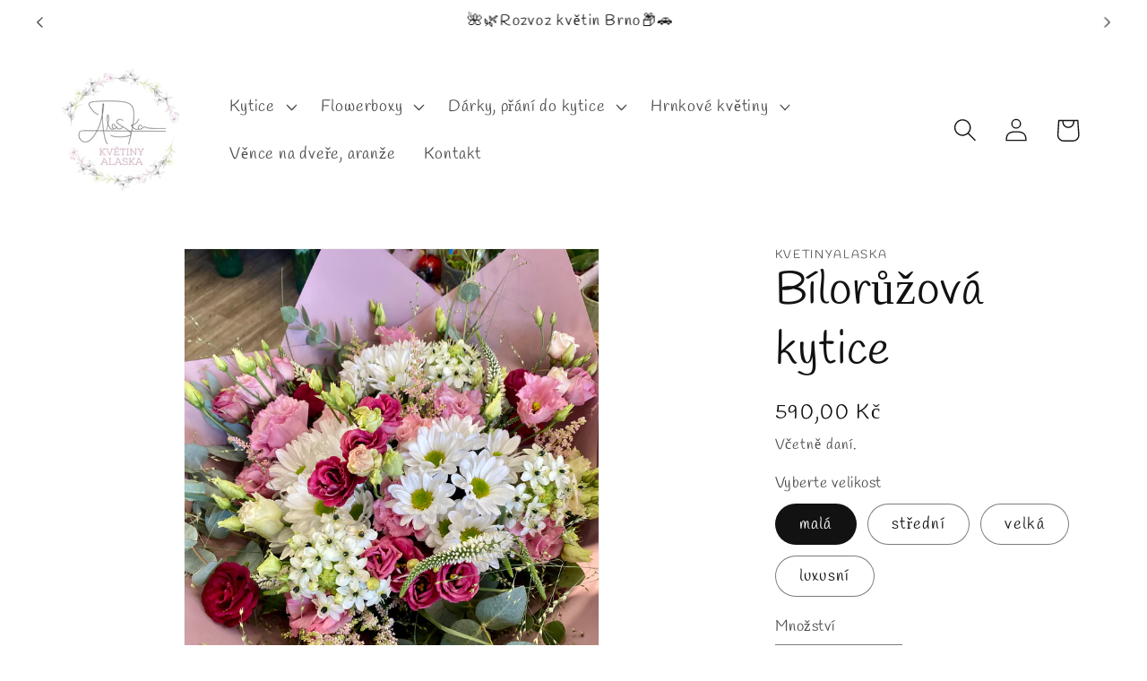

--- FILE ---
content_type: text/html; charset=utf-8
request_url: https://www.kvetinyalaska.cz/products/biloruzova
body_size: 36352
content:
<!doctype html>
<html class="no-js" lang="cs">
  <head>
    <meta charset="utf-8">
    <meta http-equiv="X-UA-Compatible" content="IE=edge">
    <meta name="viewport" content="width=device-width,initial-scale=1">
    <meta name="theme-color" content="">
    <link rel="canonical" href="https://www.kvetinyalaska.cz/products/biloruzova"><link rel="icon" type="image/png" href="//www.kvetinyalaska.cz/cdn/shop/files/icons8-flower-48.png?crop=center&height=32&v=1706611728&width=32"><link rel="preconnect" href="https://fonts.shopifycdn.com" crossorigin><title>
      Bílorůžová kytice
 &ndash; KvětinyAlaska</title>

    
      <meta name="description" content="Bílá chrysantéma s tmavě růžovou eustomou, ornitogalum, Veronica a astilbe s eukalyptem. 🌹Na obrázku je kytice ve velikosti velká. 🌹Květiny doručujeme do 120 min.od objednání, ale je samozřejmě lepší objednat alespoň    1-2 dny dopředu z důvodu dostupnosti květin. 🌹Informace pro zákazníka: ,,Každá kytice je jedinečná&quot; ">
    

    

<meta property="og:site_name" content="KvětinyAlaska">
<meta property="og:url" content="https://www.kvetinyalaska.cz/products/biloruzova">
<meta property="og:title" content="Bílorůžová kytice">
<meta property="og:type" content="product">
<meta property="og:description" content="Bílá chrysantéma s tmavě růžovou eustomou, ornitogalum, Veronica a astilbe s eukalyptem. 🌹Na obrázku je kytice ve velikosti velká. 🌹Květiny doručujeme do 120 min.od objednání, ale je samozřejmě lepší objednat alespoň    1-2 dny dopředu z důvodu dostupnosti květin. 🌹Informace pro zákazníka: ,,Každá kytice je jedinečná&quot; "><meta property="og:image" content="http://www.kvetinyalaska.cz/cdn/shop/files/B55A7352-82DF-42DB-BB36-8FFA67D1554A.jpg?v=1707392473">
  <meta property="og:image:secure_url" content="https://www.kvetinyalaska.cz/cdn/shop/files/B55A7352-82DF-42DB-BB36-8FFA67D1554A.jpg?v=1707392473">
  <meta property="og:image:width" content="3024">
  <meta property="og:image:height" content="3584"><meta property="og:price:amount" content="590,00">
  <meta property="og:price:currency" content="CZK"><meta name="twitter:card" content="summary_large_image">
<meta name="twitter:title" content="Bílorůžová kytice">
<meta name="twitter:description" content="Bílá chrysantéma s tmavě růžovou eustomou, ornitogalum, Veronica a astilbe s eukalyptem. 🌹Na obrázku je kytice ve velikosti velká. 🌹Květiny doručujeme do 120 min.od objednání, ale je samozřejmě lepší objednat alespoň    1-2 dny dopředu z důvodu dostupnosti květin. 🌹Informace pro zákazníka: ,,Každá kytice je jedinečná&quot; ">


    <script src="//www.kvetinyalaska.cz/cdn/shop/t/1/assets/constants.js?v=58251544750838685771706558244" defer="defer"></script>
    <script src="//www.kvetinyalaska.cz/cdn/shop/t/1/assets/pubsub.js?v=158357773527763999511706558257" defer="defer"></script>
    <script src="//www.kvetinyalaska.cz/cdn/shop/t/1/assets/global.js?v=40820548392383841591706558247" defer="defer"></script><script src="//www.kvetinyalaska.cz/cdn/shop/t/1/assets/animations.js?v=88693664871331136111706558216" defer="defer"></script><script>window.performance && window.performance.mark && window.performance.mark('shopify.content_for_header.start');</script><meta id="shopify-digital-wallet" name="shopify-digital-wallet" content="/80999645523/digital_wallets/dialog">
<meta name="shopify-checkout-api-token" content="cffe259f3de4a33a9c0a9eee7dc9f54e">
<link rel="alternate" type="application/json+oembed" href="https://www.kvetinyalaska.cz/products/biloruzova.oembed">
<script async="async" src="/checkouts/internal/preloads.js?locale=cs-CZ"></script>
<script id="apple-pay-shop-capabilities" type="application/json">{"shopId":80999645523,"countryCode":"CZ","currencyCode":"CZK","merchantCapabilities":["supports3DS"],"merchantId":"gid:\/\/shopify\/Shop\/80999645523","merchantName":"KvětinyAlaska","requiredBillingContactFields":["postalAddress","email","phone"],"requiredShippingContactFields":["postalAddress","email","phone"],"shippingType":"shipping","supportedNetworks":["visa","maestro","masterCard"],"total":{"type":"pending","label":"KvětinyAlaska","amount":"1.00"},"shopifyPaymentsEnabled":true,"supportsSubscriptions":true}</script>
<script id="shopify-features" type="application/json">{"accessToken":"cffe259f3de4a33a9c0a9eee7dc9f54e","betas":["rich-media-storefront-analytics"],"domain":"www.kvetinyalaska.cz","predictiveSearch":true,"shopId":80999645523,"locale":"cs"}</script>
<script>var Shopify = Shopify || {};
Shopify.shop = "bc718e-2.myshopify.com";
Shopify.locale = "cs";
Shopify.currency = {"active":"CZK","rate":"1.0"};
Shopify.country = "CZ";
Shopify.theme = {"name":"Dawn","id":158180049235,"schema_name":"Dawn","schema_version":"12.0.0","theme_store_id":887,"role":"main"};
Shopify.theme.handle = "null";
Shopify.theme.style = {"id":null,"handle":null};
Shopify.cdnHost = "www.kvetinyalaska.cz/cdn";
Shopify.routes = Shopify.routes || {};
Shopify.routes.root = "/";</script>
<script type="module">!function(o){(o.Shopify=o.Shopify||{}).modules=!0}(window);</script>
<script>!function(o){function n(){var o=[];function n(){o.push(Array.prototype.slice.apply(arguments))}return n.q=o,n}var t=o.Shopify=o.Shopify||{};t.loadFeatures=n(),t.autoloadFeatures=n()}(window);</script>
<script id="shop-js-analytics" type="application/json">{"pageType":"product"}</script>
<script defer="defer" async type="module" src="//www.kvetinyalaska.cz/cdn/shopifycloud/shop-js/modules/v2/client.init-shop-cart-sync_Dzy5f-3J.cs.esm.js"></script>
<script defer="defer" async type="module" src="//www.kvetinyalaska.cz/cdn/shopifycloud/shop-js/modules/v2/chunk.common_yrEPTT34.esm.js"></script>
<script type="module">
  await import("//www.kvetinyalaska.cz/cdn/shopifycloud/shop-js/modules/v2/client.init-shop-cart-sync_Dzy5f-3J.cs.esm.js");
await import("//www.kvetinyalaska.cz/cdn/shopifycloud/shop-js/modules/v2/chunk.common_yrEPTT34.esm.js");

  window.Shopify.SignInWithShop?.initShopCartSync?.({"fedCMEnabled":true,"windoidEnabled":true});

</script>
<script>(function() {
  var isLoaded = false;
  function asyncLoad() {
    if (isLoaded) return;
    isLoaded = true;
    var urls = ["https:\/\/snts-app.herokuapp.com\/get_script\/b7861af2c4dc11ee84ddaa269135c60e.js?shop=bc718e-2.myshopify.com"];
    for (var i = 0; i < urls.length; i++) {
      var s = document.createElement('script');
      s.type = 'text/javascript';
      s.async = true;
      s.src = urls[i];
      var x = document.getElementsByTagName('script')[0];
      x.parentNode.insertBefore(s, x);
    }
  };
  if(window.attachEvent) {
    window.attachEvent('onload', asyncLoad);
  } else {
    window.addEventListener('load', asyncLoad, false);
  }
})();</script>
<script id="__st">var __st={"a":80999645523,"offset":3600,"reqid":"72914d55-6cd6-4192-9080-2de58dcbda02-1768717041","pageurl":"www.kvetinyalaska.cz\/products\/biloruzova","u":"692e328cb320","p":"product","rtyp":"product","rid":8725624619347};</script>
<script>window.ShopifyPaypalV4VisibilityTracking = true;</script>
<script id="captcha-bootstrap">!function(){'use strict';const t='contact',e='account',n='new_comment',o=[[t,t],['blogs',n],['comments',n],[t,'customer']],c=[[e,'customer_login'],[e,'guest_login'],[e,'recover_customer_password'],[e,'create_customer']],r=t=>t.map((([t,e])=>`form[action*='/${t}']:not([data-nocaptcha='true']) input[name='form_type'][value='${e}']`)).join(','),a=t=>()=>t?[...document.querySelectorAll(t)].map((t=>t.form)):[];function s(){const t=[...o],e=r(t);return a(e)}const i='password',u='form_key',d=['recaptcha-v3-token','g-recaptcha-response','h-captcha-response',i],f=()=>{try{return window.sessionStorage}catch{return}},m='__shopify_v',_=t=>t.elements[u];function p(t,e,n=!1){try{const o=window.sessionStorage,c=JSON.parse(o.getItem(e)),{data:r}=function(t){const{data:e,action:n}=t;return t[m]||n?{data:e,action:n}:{data:t,action:n}}(c);for(const[e,n]of Object.entries(r))t.elements[e]&&(t.elements[e].value=n);n&&o.removeItem(e)}catch(o){console.error('form repopulation failed',{error:o})}}const l='form_type',E='cptcha';function T(t){t.dataset[E]=!0}const w=window,h=w.document,L='Shopify',v='ce_forms',y='captcha';let A=!1;((t,e)=>{const n=(g='f06e6c50-85a8-45c8-87d0-21a2b65856fe',I='https://cdn.shopify.com/shopifycloud/storefront-forms-hcaptcha/ce_storefront_forms_captcha_hcaptcha.v1.5.2.iife.js',D={infoText:'Chráněno technologií hCaptcha',privacyText:'Ochrana osobních údajů',termsText:'Podmínky'},(t,e,n)=>{const o=w[L][v],c=o.bindForm;if(c)return c(t,g,e,D).then(n);var r;o.q.push([[t,g,e,D],n]),r=I,A||(h.body.append(Object.assign(h.createElement('script'),{id:'captcha-provider',async:!0,src:r})),A=!0)});var g,I,D;w[L]=w[L]||{},w[L][v]=w[L][v]||{},w[L][v].q=[],w[L][y]=w[L][y]||{},w[L][y].protect=function(t,e){n(t,void 0,e),T(t)},Object.freeze(w[L][y]),function(t,e,n,w,h,L){const[v,y,A,g]=function(t,e,n){const i=e?o:[],u=t?c:[],d=[...i,...u],f=r(d),m=r(i),_=r(d.filter((([t,e])=>n.includes(e))));return[a(f),a(m),a(_),s()]}(w,h,L),I=t=>{const e=t.target;return e instanceof HTMLFormElement?e:e&&e.form},D=t=>v().includes(t);t.addEventListener('submit',(t=>{const e=I(t);if(!e)return;const n=D(e)&&!e.dataset.hcaptchaBound&&!e.dataset.recaptchaBound,o=_(e),c=g().includes(e)&&(!o||!o.value);(n||c)&&t.preventDefault(),c&&!n&&(function(t){try{if(!f())return;!function(t){const e=f();if(!e)return;const n=_(t);if(!n)return;const o=n.value;o&&e.removeItem(o)}(t);const e=Array.from(Array(32),(()=>Math.random().toString(36)[2])).join('');!function(t,e){_(t)||t.append(Object.assign(document.createElement('input'),{type:'hidden',name:u})),t.elements[u].value=e}(t,e),function(t,e){const n=f();if(!n)return;const o=[...t.querySelectorAll(`input[type='${i}']`)].map((({name:t})=>t)),c=[...d,...o],r={};for(const[a,s]of new FormData(t).entries())c.includes(a)||(r[a]=s);n.setItem(e,JSON.stringify({[m]:1,action:t.action,data:r}))}(t,e)}catch(e){console.error('failed to persist form',e)}}(e),e.submit())}));const S=(t,e)=>{t&&!t.dataset[E]&&(n(t,e.some((e=>e===t))),T(t))};for(const o of['focusin','change'])t.addEventListener(o,(t=>{const e=I(t);D(e)&&S(e,y())}));const B=e.get('form_key'),M=e.get(l),P=B&&M;t.addEventListener('DOMContentLoaded',(()=>{const t=y();if(P)for(const e of t)e.elements[l].value===M&&p(e,B);[...new Set([...A(),...v().filter((t=>'true'===t.dataset.shopifyCaptcha))])].forEach((e=>S(e,t)))}))}(h,new URLSearchParams(w.location.search),n,t,e,['guest_login'])})(!0,!0)}();</script>
<script integrity="sha256-4kQ18oKyAcykRKYeNunJcIwy7WH5gtpwJnB7kiuLZ1E=" data-source-attribution="shopify.loadfeatures" defer="defer" src="//www.kvetinyalaska.cz/cdn/shopifycloud/storefront/assets/storefront/load_feature-a0a9edcb.js" crossorigin="anonymous"></script>
<script data-source-attribution="shopify.dynamic_checkout.dynamic.init">var Shopify=Shopify||{};Shopify.PaymentButton=Shopify.PaymentButton||{isStorefrontPortableWallets:!0,init:function(){window.Shopify.PaymentButton.init=function(){};var t=document.createElement("script");t.src="https://www.kvetinyalaska.cz/cdn/shopifycloud/portable-wallets/latest/portable-wallets.cs.js",t.type="module",document.head.appendChild(t)}};
</script>
<script data-source-attribution="shopify.dynamic_checkout.buyer_consent">
  function portableWalletsHideBuyerConsent(e){var t=document.getElementById("shopify-buyer-consent"),n=document.getElementById("shopify-subscription-policy-button");t&&n&&(t.classList.add("hidden"),t.setAttribute("aria-hidden","true"),n.removeEventListener("click",e))}function portableWalletsShowBuyerConsent(e){var t=document.getElementById("shopify-buyer-consent"),n=document.getElementById("shopify-subscription-policy-button");t&&n&&(t.classList.remove("hidden"),t.removeAttribute("aria-hidden"),n.addEventListener("click",e))}window.Shopify?.PaymentButton&&(window.Shopify.PaymentButton.hideBuyerConsent=portableWalletsHideBuyerConsent,window.Shopify.PaymentButton.showBuyerConsent=portableWalletsShowBuyerConsent);
</script>
<script>
  function portableWalletsCleanup(e){e&&e.src&&console.error("Failed to load portable wallets script "+e.src);var t=document.querySelectorAll("shopify-accelerated-checkout .shopify-payment-button__skeleton, shopify-accelerated-checkout-cart .wallet-cart-button__skeleton"),e=document.getElementById("shopify-buyer-consent");for(let e=0;e<t.length;e++)t[e].remove();e&&e.remove()}function portableWalletsNotLoadedAsModule(e){e instanceof ErrorEvent&&"string"==typeof e.message&&e.message.includes("import.meta")&&"string"==typeof e.filename&&e.filename.includes("portable-wallets")&&(window.removeEventListener("error",portableWalletsNotLoadedAsModule),window.Shopify.PaymentButton.failedToLoad=e,"loading"===document.readyState?document.addEventListener("DOMContentLoaded",window.Shopify.PaymentButton.init):window.Shopify.PaymentButton.init())}window.addEventListener("error",portableWalletsNotLoadedAsModule);
</script>

<script type="module" src="https://www.kvetinyalaska.cz/cdn/shopifycloud/portable-wallets/latest/portable-wallets.cs.js" onError="portableWalletsCleanup(this)" crossorigin="anonymous"></script>
<script nomodule>
  document.addEventListener("DOMContentLoaded", portableWalletsCleanup);
</script>

<link id="shopify-accelerated-checkout-styles" rel="stylesheet" media="screen" href="https://www.kvetinyalaska.cz/cdn/shopifycloud/portable-wallets/latest/accelerated-checkout-backwards-compat.css" crossorigin="anonymous">
<style id="shopify-accelerated-checkout-cart">
        #shopify-buyer-consent {
  margin-top: 1em;
  display: inline-block;
  width: 100%;
}

#shopify-buyer-consent.hidden {
  display: none;
}

#shopify-subscription-policy-button {
  background: none;
  border: none;
  padding: 0;
  text-decoration: underline;
  font-size: inherit;
  cursor: pointer;
}

#shopify-subscription-policy-button::before {
  box-shadow: none;
}

      </style>
<script id="sections-script" data-sections="header" defer="defer" src="//www.kvetinyalaska.cz/cdn/shop/t/1/compiled_assets/scripts.js?v=178"></script>
<script>window.performance && window.performance.mark && window.performance.mark('shopify.content_for_header.end');</script>


    <style data-shopify>
      @font-face {
  font-family: Handlee;
  font-weight: 400;
  font-style: normal;
  font-display: swap;
  src: url("//www.kvetinyalaska.cz/cdn/fonts/handlee/handlee_n4.e09be80d1dff9f38768cf71ac8b0b3be3d7f9119.woff2") format("woff2"),
       url("//www.kvetinyalaska.cz/cdn/fonts/handlee/handlee_n4.081a97ceff5641279bbf8a840ba142543b41006e.woff") format("woff");
}

      
      
      
      @font-face {
  font-family: Handlee;
  font-weight: 400;
  font-style: normal;
  font-display: swap;
  src: url("//www.kvetinyalaska.cz/cdn/fonts/handlee/handlee_n4.e09be80d1dff9f38768cf71ac8b0b3be3d7f9119.woff2") format("woff2"),
       url("//www.kvetinyalaska.cz/cdn/fonts/handlee/handlee_n4.081a97ceff5641279bbf8a840ba142543b41006e.woff") format("woff");
}


      
        :root,
        .color-background-1 {
          --color-background: 255,255,255;
        
          --gradient-background: #ffffff;
        

        

        --color-foreground: 18,18,18;
        --color-background-contrast: 191,191,191;
        --color-shadow: 18,18,18;
        --color-button: 18,18,18;
        --color-button-text: 255,255,255;
        --color-secondary-button: 255,255,255;
        --color-secondary-button-text: 18,18,18;
        --color-link: 18,18,18;
        --color-badge-foreground: 18,18,18;
        --color-badge-background: 255,255,255;
        --color-badge-border: 18,18,18;
        --payment-terms-background-color: rgb(255 255 255);
      }
      
        
        .color-background-2 {
          --color-background: 243,243,243;
        
          --gradient-background: #f3f3f3;
        

        

        --color-foreground: 18,18,18;
        --color-background-contrast: 179,179,179;
        --color-shadow: 18,18,18;
        --color-button: 18,18,18;
        --color-button-text: 243,243,243;
        --color-secondary-button: 243,243,243;
        --color-secondary-button-text: 18,18,18;
        --color-link: 18,18,18;
        --color-badge-foreground: 18,18,18;
        --color-badge-background: 243,243,243;
        --color-badge-border: 18,18,18;
        --payment-terms-background-color: rgb(243 243 243);
      }
      
        
        .color-inverse {
          --color-background: 36,40,51;
        
          --gradient-background: #242833;
        

        

        --color-foreground: 255,255,255;
        --color-background-contrast: 47,52,66;
        --color-shadow: 18,18,18;
        --color-button: 255,255,255;
        --color-button-text: 0,0,0;
        --color-secondary-button: 36,40,51;
        --color-secondary-button-text: 255,255,255;
        --color-link: 255,255,255;
        --color-badge-foreground: 255,255,255;
        --color-badge-background: 36,40,51;
        --color-badge-border: 255,255,255;
        --payment-terms-background-color: rgb(36 40 51);
      }
      
        
        .color-accent-1 {
          --color-background: 18,18,18;
        
          --gradient-background: #121212;
        

        

        --color-foreground: 255,255,255;
        --color-background-contrast: 146,146,146;
        --color-shadow: 18,18,18;
        --color-button: 255,255,255;
        --color-button-text: 18,18,18;
        --color-secondary-button: 18,18,18;
        --color-secondary-button-text: 255,255,255;
        --color-link: 255,255,255;
        --color-badge-foreground: 255,255,255;
        --color-badge-background: 18,18,18;
        --color-badge-border: 255,255,255;
        --payment-terms-background-color: rgb(18 18 18);
      }
      
        
        .color-accent-2 {
          --color-background: 51,79,180;
        
          --gradient-background: #334fb4;
        

        

        --color-foreground: 255,255,255;
        --color-background-contrast: 23,35,81;
        --color-shadow: 18,18,18;
        --color-button: 255,255,255;
        --color-button-text: 51,79,180;
        --color-secondary-button: 51,79,180;
        --color-secondary-button-text: 255,255,255;
        --color-link: 255,255,255;
        --color-badge-foreground: 255,255,255;
        --color-badge-background: 51,79,180;
        --color-badge-border: 255,255,255;
        --payment-terms-background-color: rgb(51 79 180);
      }
      
        
        .color-scheme-2d8524ec-082e-4669-a0ac-01e3373c6adb {
          --color-background: 255,255,255;
        
          --gradient-background: #ffffff;
        

        

        --color-foreground: 18,18,18;
        --color-background-contrast: 191,191,191;
        --color-shadow: 18,18,18;
        --color-button: 18,18,18;
        --color-button-text: 255,255,255;
        --color-secondary-button: 255,255,255;
        --color-secondary-button-text: 18,18,18;
        --color-link: 18,18,18;
        --color-badge-foreground: 18,18,18;
        --color-badge-background: 255,255,255;
        --color-badge-border: 18,18,18;
        --payment-terms-background-color: rgb(255 255 255);
      }
      
        
        .color-scheme-5a11cca0-c752-4678-b638-ce8fa4baff23 {
          --color-background: 251,214,255;
        
          --gradient-background: #fbd6ff;
        

        

        --color-foreground: 0,0,0;
        --color-background-contrast: 239,87,255;
        --color-shadow: 18,18,18;
        --color-button: 18,18,18;
        --color-button-text: 255,255,255;
        --color-secondary-button: 251,214,255;
        --color-secondary-button-text: 18,18,18;
        --color-link: 18,18,18;
        --color-badge-foreground: 0,0,0;
        --color-badge-background: 251,214,255;
        --color-badge-border: 0,0,0;
        --payment-terms-background-color: rgb(251 214 255);
      }
      
        
        .color-scheme-d826ef5a-dfcd-497d-87db-3f2439d513b7 {
          --color-background: 231,198,236;
        
          --gradient-background: #e7c6ec;
        

        

        --color-foreground: 18,18,18;
        --color-background-contrast: 191,102,204;
        --color-shadow: 18,18,18;
        --color-button: 18,18,18;
        --color-button-text: 255,255,255;
        --color-secondary-button: 231,198,236;
        --color-secondary-button-text: 18,18,18;
        --color-link: 18,18,18;
        --color-badge-foreground: 18,18,18;
        --color-badge-background: 231,198,236;
        --color-badge-border: 18,18,18;
        --payment-terms-background-color: rgb(231 198 236);
      }
      
        
        .color-scheme-485af5d9-50f4-4458-b656-97db483e1547 {
          --color-background: 234,230,249;
        
          --gradient-background: #eae6f9;
        

        

        --color-foreground: 18,18,18;
        --color-background-contrast: 148,127,224;
        --color-shadow: 18,18,18;
        --color-button: 18,18,18;
        --color-button-text: 255,255,255;
        --color-secondary-button: 234,230,249;
        --color-secondary-button-text: 18,18,18;
        --color-link: 18,18,18;
        --color-badge-foreground: 18,18,18;
        --color-badge-background: 234,230,249;
        --color-badge-border: 18,18,18;
        --payment-terms-background-color: rgb(234 230 249);
      }
      

      body, .color-background-1, .color-background-2, .color-inverse, .color-accent-1, .color-accent-2, .color-scheme-2d8524ec-082e-4669-a0ac-01e3373c6adb, .color-scheme-5a11cca0-c752-4678-b638-ce8fa4baff23, .color-scheme-d826ef5a-dfcd-497d-87db-3f2439d513b7, .color-scheme-485af5d9-50f4-4458-b656-97db483e1547 {
        color: rgba(var(--color-foreground), 0.75);
        background-color: rgb(var(--color-background));
      }

      :root {
        --font-body-family: Handlee, cursive;
        --font-body-style: normal;
        --font-body-weight: 400;
        --font-body-weight-bold: 700;

        --font-heading-family: Handlee, cursive;
        --font-heading-style: normal;
        --font-heading-weight: 400;

        --font-body-scale: 1.3;
        --font-heading-scale: 1.0;

        --media-padding: px;
        --media-border-opacity: 0.05;
        --media-border-width: 1px;
        --media-radius: 0px;
        --media-shadow-opacity: 0.0;
        --media-shadow-horizontal-offset: 0px;
        --media-shadow-vertical-offset: 4px;
        --media-shadow-blur-radius: 5px;
        --media-shadow-visible: 0;

        --page-width: 160rem;
        --page-width-margin: 0rem;

        --product-card-image-padding: 0.0rem;
        --product-card-corner-radius: 0.0rem;
        --product-card-text-alignment: left;
        --product-card-border-width: 0.0rem;
        --product-card-border-opacity: 0.1;
        --product-card-shadow-opacity: 0.0;
        --product-card-shadow-visible: 0;
        --product-card-shadow-horizontal-offset: 0.0rem;
        --product-card-shadow-vertical-offset: 0.4rem;
        --product-card-shadow-blur-radius: 0.5rem;

        --collection-card-image-padding: 0.0rem;
        --collection-card-corner-radius: 0.0rem;
        --collection-card-text-alignment: left;
        --collection-card-border-width: 0.0rem;
        --collection-card-border-opacity: 0.1;
        --collection-card-shadow-opacity: 0.0;
        --collection-card-shadow-visible: 0;
        --collection-card-shadow-horizontal-offset: 0.0rem;
        --collection-card-shadow-vertical-offset: 0.4rem;
        --collection-card-shadow-blur-radius: 0.5rem;

        --blog-card-image-padding: 0.0rem;
        --blog-card-corner-radius: 0.0rem;
        --blog-card-text-alignment: left;
        --blog-card-border-width: 0.0rem;
        --blog-card-border-opacity: 0.1;
        --blog-card-shadow-opacity: 0.0;
        --blog-card-shadow-visible: 0;
        --blog-card-shadow-horizontal-offset: 0.0rem;
        --blog-card-shadow-vertical-offset: 0.4rem;
        --blog-card-shadow-blur-radius: 0.5rem;

        --badge-corner-radius: 4.0rem;

        --popup-border-width: 1px;
        --popup-border-opacity: 0.1;
        --popup-corner-radius: 0px;
        --popup-shadow-opacity: 0.05;
        --popup-shadow-horizontal-offset: 0px;
        --popup-shadow-vertical-offset: 4px;
        --popup-shadow-blur-radius: 5px;

        --drawer-border-width: 1px;
        --drawer-border-opacity: 0.1;
        --drawer-shadow-opacity: 0.0;
        --drawer-shadow-horizontal-offset: 0px;
        --drawer-shadow-vertical-offset: 4px;
        --drawer-shadow-blur-radius: 5px;

        --spacing-sections-desktop: 0px;
        --spacing-sections-mobile: 0px;

        --grid-desktop-vertical-spacing: 8px;
        --grid-desktop-horizontal-spacing: 8px;
        --grid-mobile-vertical-spacing: 4px;
        --grid-mobile-horizontal-spacing: 4px;

        --text-boxes-border-opacity: 0.1;
        --text-boxes-border-width: 0px;
        --text-boxes-radius: 0px;
        --text-boxes-shadow-opacity: 0.0;
        --text-boxes-shadow-visible: 0;
        --text-boxes-shadow-horizontal-offset: 0px;
        --text-boxes-shadow-vertical-offset: 4px;
        --text-boxes-shadow-blur-radius: 5px;

        --buttons-radius: 2px;
        --buttons-radius-outset: 3px;
        --buttons-border-width: 1px;
        --buttons-border-opacity: 0.8;
        --buttons-shadow-opacity: 0.0;
        --buttons-shadow-visible: 0;
        --buttons-shadow-horizontal-offset: 0px;
        --buttons-shadow-vertical-offset: 4px;
        --buttons-shadow-blur-radius: 5px;
        --buttons-border-offset: 0.3px;

        --inputs-radius: 0px;
        --inputs-border-width: 1px;
        --inputs-border-opacity: 0.55;
        --inputs-shadow-opacity: 0.0;
        --inputs-shadow-horizontal-offset: 0px;
        --inputs-margin-offset: 0px;
        --inputs-shadow-vertical-offset: 4px;
        --inputs-shadow-blur-radius: 5px;
        --inputs-radius-outset: 0px;

        --variant-pills-radius: 40px;
        --variant-pills-border-width: 1px;
        --variant-pills-border-opacity: 0.55;
        --variant-pills-shadow-opacity: 0.0;
        --variant-pills-shadow-horizontal-offset: 0px;
        --variant-pills-shadow-vertical-offset: 4px;
        --variant-pills-shadow-blur-radius: 5px;
      }

      *,
      *::before,
      *::after {
        box-sizing: inherit;
      }

      html {
        box-sizing: border-box;
        font-size: calc(var(--font-body-scale) * 62.5%);
        height: 100%;
      }

      body {
        display: grid;
        grid-template-rows: auto auto 1fr auto;
        grid-template-columns: 100%;
        min-height: 100%;
        margin: 0;
        font-size: 1.5rem;
        letter-spacing: 0.06rem;
        line-height: calc(1 + 0.8 / var(--font-body-scale));
        font-family: var(--font-body-family);
        font-style: var(--font-body-style);
        font-weight: var(--font-body-weight);
      }

      @media screen and (min-width: 750px) {
        body {
          font-size: 1.6rem;
        }
      }
    </style>

    <link href="//www.kvetinyalaska.cz/cdn/shop/t/1/assets/base.css?v=92330079741249965391717104250" rel="stylesheet" type="text/css" media="all" />
<link rel="preload" as="font" href="//www.kvetinyalaska.cz/cdn/fonts/handlee/handlee_n4.e09be80d1dff9f38768cf71ac8b0b3be3d7f9119.woff2" type="font/woff2" crossorigin><link rel="preload" as="font" href="//www.kvetinyalaska.cz/cdn/fonts/handlee/handlee_n4.e09be80d1dff9f38768cf71ac8b0b3be3d7f9119.woff2" type="font/woff2" crossorigin><link
        rel="stylesheet"
        href="//www.kvetinyalaska.cz/cdn/shop/t/1/assets/component-predictive-search.css?v=118923337488134913561706558237"
        media="print"
        onload="this.media='all'"
      ><script>
      document.documentElement.className = document.documentElement.className.replace('no-js', 'js');
      if (Shopify.designMode) {
        document.documentElement.classList.add('shopify-design-mode');
      }
    </script>
  <!-- BEGIN app block: shopify://apps/pandectes-gdpr/blocks/banner/58c0baa2-6cc1-480c-9ea6-38d6d559556a -->
  
    
      <!-- TCF is active, scripts are loaded above -->
      
      <script>
        
          window.PandectesSettings = {"store":{"id":80999645523,"plan":"basic","theme":"Dawn","primaryLocale":"cs","adminMode":false,"headless":false,"storefrontRootDomain":"","checkoutRootDomain":"","storefrontAccessToken":""},"tsPublished":1743621224,"declaration":{"declDays":"","declName":"","declPath":"","declType":"","isActive":false,"showType":true,"declHours":"","declYears":"","declDomain":"","declMonths":"","declMinutes":"","declPurpose":"","declSeconds":"","declSession":"","showPurpose":false,"declProvider":"","showProvider":true,"declIntroText":"","declRetention":"","declFirstParty":"","declThirdParty":"","showDateGenerated":true},"language":{"unpublished":[],"languageMode":"Single","fallbackLanguage":"cs","languageDetection":"locale","languagesSupported":[]},"texts":{"managed":{"headerText":{"cs":"Respektujeme vaše soukromí"},"consentText":{"cs":"Tento web používá cookies, aby vám zajistil co nejlepší zážitek."},"linkText":{"cs":"Další informace"},"imprintText":{"cs":"Otisk"},"allowButtonText":{"cs":"Přijmout"},"denyButtonText":{"cs":"Odmítnout"},"dismissButtonText":{"cs":"OK"},"leaveSiteButtonText":{"cs":"Opustit tento web"},"preferencesButtonText":{"cs":"Předvolby"},"cookiePolicyText":{"cs":"Zásady používání cookies"},"preferencesPopupTitleText":{"cs":"Spravujte předvolby souhlasu"},"preferencesPopupIntroText":{"cs":"Cookies používáme k optimalizaci funkcí webových stránek, analýze výkonu a poskytování personalizovaného zážitku. Některé soubory cookie jsou nezbytné pro správnou funkci a správnou funkci webových stránek. Tyto soubory cookie nelze deaktivovat. V tomto okně můžete spravovat preference cookies."},"preferencesPopupSaveButtonText":{"cs":"Uložit předvolby"},"preferencesPopupCloseButtonText":{"cs":"Zavřít"},"preferencesPopupAcceptAllButtonText":{"cs":"Přijmout vše"},"preferencesPopupRejectAllButtonText":{"cs":"Odmítnout všechny"},"cookiesDetailsText":{"cs":"Podrobnosti o souborech cookie"},"preferencesPopupAlwaysAllowedText":{"cs":"vždy povoleno"},"accessSectionParagraphText":{"cs":"Máte právo mít kdykoli přístup ke svým údajům."},"accessSectionTitleText":{"cs":"Přenos dat"},"accessSectionAccountInfoActionText":{"cs":"Osobní data"},"accessSectionDownloadReportActionText":{"cs":"Stáhnout vše"},"accessSectionGDPRRequestsActionText":{"cs":"Žádosti subjektu údajů"},"accessSectionOrdersRecordsActionText":{"cs":"Objednávky"},"rectificationSectionParagraphText":{"cs":"Máte právo požádat o aktualizaci svých údajů, kdykoli to považujete za vhodné."},"rectificationSectionTitleText":{"cs":"Oprava dat"},"rectificationCommentPlaceholder":{"cs":"Popište, co chcete aktualizovat"},"rectificationCommentValidationError":{"cs":"Komentář je vyžadován"},"rectificationSectionEditAccountActionText":{"cs":"Požádat o aktualizaci"},"erasureSectionTitleText":{"cs":"Právo být zapomenut"},"erasureSectionParagraphText":{"cs":"Máte právo požádat o vymazání všech vašich údajů. Poté již nebudete mít přístup ke svému účtu."},"erasureSectionRequestDeletionActionText":{"cs":"Požádat o vymazání osobních údajů"},"consentDate":{"cs":"Datum souhlasu"},"consentId":{"cs":"ID souhlasu"},"consentSectionChangeConsentActionText":{"cs":"Změnit předvolbu souhlasu"},"consentSectionConsentedText":{"cs":"Souhlasili jste se zásadami cookies této webové stránky na"},"consentSectionNoConsentText":{"cs":"Nesouhlasili jste se zásadami používání souborů cookie na tomto webu."},"consentSectionTitleText":{"cs":"Váš souhlas se soubory cookie"},"consentStatus":{"cs":"Preference souhlasu"},"confirmationFailureMessage":{"cs":"Vaše žádost nebyla ověřena. Zkuste to znovu a pokud problém přetrvává, požádejte o pomoc vlastníka obchodu"},"confirmationFailureTitle":{"cs":"Došlo k problému"},"confirmationSuccessMessage":{"cs":"Brzy se vám ozveme ohledně vaší žádosti."},"confirmationSuccessTitle":{"cs":"Vaše žádost je ověřena"},"guestsSupportEmailFailureMessage":{"cs":"Vaše žádost nebyla odeslána. Zkuste to znovu a pokud problém přetrvává, požádejte o pomoc vlastníka obchodu."},"guestsSupportEmailFailureTitle":{"cs":"Došlo k problému"},"guestsSupportEmailPlaceholder":{"cs":"Emailová adresa"},"guestsSupportEmailSuccessMessage":{"cs":"Pokud jste registrováni jako zákazníci tohoto obchodu, brzy vám přijde e -mail s pokyny, jak postupovat."},"guestsSupportEmailSuccessTitle":{"cs":"Děkujeme za vaši žádost"},"guestsSupportEmailValidationError":{"cs":"E -mail není platný"},"guestsSupportInfoText":{"cs":"Chcete -li pokračovat, přihlaste se prosím pomocí svého zákaznického účtu."},"submitButton":{"cs":"Předložit"},"submittingButton":{"cs":"Odesílání ..."},"cancelButton":{"cs":"zrušení"},"declIntroText":{"cs":"Soubory cookie používáme k optimalizaci funkčnosti webu, analýze výkonu a poskytování personalizovaného zážitku. Některé soubory cookie jsou nezbytné pro správné fungování a fungování webových stránek. Tyto soubory cookie nelze zakázat. V tomto okně můžete spravovat své preference souborů cookie."},"declName":{"cs":"název"},"declPurpose":{"cs":"Účel"},"declType":{"cs":"Typ"},"declRetention":{"cs":"Uchování"},"declProvider":{"cs":"Poskytovatel"},"declFirstParty":{"cs":"První strany"},"declThirdParty":{"cs":"Třetí strana"},"declSeconds":{"cs":"sekundy"},"declMinutes":{"cs":"minut"},"declHours":{"cs":"hodin"},"declDays":{"cs":"dní"},"declMonths":{"cs":"měsíce"},"declYears":{"cs":"let"},"declSession":{"cs":"Zasedání"},"declDomain":{"cs":"Doména"},"declPath":{"cs":"Cesta"}},"categories":{"strictlyNecessaryCookiesTitleText":{"cs":"Nezbytně nutné cookies"},"strictlyNecessaryCookiesDescriptionText":{"cs":"Tyto soubory cookie jsou nezbytné k tomu, abyste se mohli pohybovat po webové stránce a používat její funkce, jako je přístup do zabezpečených oblastí webové stránky. Web nemůže bez těchto cookies správně fungovat."},"functionalityCookiesTitleText":{"cs":"Funkční cookies"},"functionalityCookiesDescriptionText":{"cs":"Tyto soubory cookie umožňují webu poskytovat vylepšené funkce a přizpůsobení. Můžeme je nastavit my nebo poskytovatelé třetích stran, jejichž služby jsme přidali na naše stránky. Pokud tyto soubory cookie nepovolíte, některé nebo všechny tyto služby nemusí fungovat správně."},"performanceCookiesTitleText":{"cs":"Výkonnostní cookies"},"performanceCookiesDescriptionText":{"cs":"Tyto soubory cookie nám umožňují sledovat a zlepšovat výkon našich webových stránek. Například nám umožňují počítat návštěvy, identifikovat zdroje provozu a zjistit, které části webu jsou nejoblíbenější."},"targetingCookiesTitleText":{"cs":"Cílení na cookies"},"targetingCookiesDescriptionText":{"cs":"Tyto soubory cookie mohou být prostřednictvím našich stránek nastaveny našimi reklamními partnery. Tyto společnosti je mohou použít k vytvoření profilu vašich zájmů a zobrazení relevantních reklam na jiných webech. Neukládají přímo osobní údaje, ale jsou založeny na jedinečné identifikaci vašeho prohlížeče a internetového zařízení. Pokud tyto cookies nepovolíte, dočkáte se méně cílené reklamy."},"unclassifiedCookiesTitleText":{"cs":"Neklasifikované cookies"},"unclassifiedCookiesDescriptionText":{"cs":"Neklasifikované cookies jsou cookies, které právě zpracováváme, společně s poskytovateli jednotlivých cookies."}},"auto":{}},"library":{"previewMode":false,"fadeInTimeout":0,"defaultBlocked":7,"showLink":true,"showImprintLink":false,"showGoogleLink":false,"enabled":true,"cookie":{"expiryDays":365,"secure":true,"domain":""},"dismissOnScroll":false,"dismissOnWindowClick":false,"dismissOnTimeout":false,"palette":{"popup":{"background":"#FFFFFF","backgroundForCalculations":{"a":1,"b":255,"g":255,"r":255},"text":"#000000"},"button":{"background":"transparent","backgroundForCalculations":{"a":1,"b":255,"g":255,"r":255},"text":"#000000","textForCalculation":{"a":1,"b":0,"g":0,"r":0},"border":"#000000"}},"content":{"href":"/policies/privacy-policy","imprintHref":"","close":"&#10005;","target":"","logo":"<img class=\"cc-banner-logo\" style=\"max-height: 40px;\" src=\"https://bc718e-2.myshopify.com/cdn/shop/files/pandectes-banner-logo.png\" alt=\"logo\" />"},"window":"<div role=\"dialog\" aria-live=\"polite\" aria-label=\"cookieconsent\" aria-describedby=\"cookieconsent:desc\" id=\"pandectes-banner\" class=\"cc-window-wrapper cc-top-wrapper\"><div class=\"pd-cookie-banner-window cc-window {{classes}}\"><!--googleoff: all-->{{children}}<!--googleon: all--></div></div>","compliance":{"opt-both":"<div class=\"cc-compliance cc-highlight\">{{deny}}{{allow}}</div>"},"type":"opt-both","layouts":{"basic":"{{logo}}{{messagelink}}{{compliance}}{{close}}"},"position":"top","theme":"wired","revokable":true,"animateRevokable":false,"revokableReset":false,"revokableLogoUrl":"https://bc718e-2.myshopify.com/cdn/shop/files/pandectes-reopen-logo.png","revokablePlacement":"bottom-left","revokableMarginHorizontal":15,"revokableMarginVertical":15,"static":false,"autoAttach":true,"hasTransition":true,"blacklistPage":[""],"elements":{"close":"<button aria-label=\"dismiss cookie message\" type=\"button\" tabindex=\"0\" class=\"cc-close\">{{close}}</button>","dismiss":"<button aria-label=\"dismiss cookie message\" type=\"button\" tabindex=\"0\" class=\"cc-btn cc-btn-decision cc-dismiss\">{{dismiss}}</button>","allow":"<button aria-label=\"allow cookies\" type=\"button\" tabindex=\"0\" class=\"cc-btn cc-btn-decision cc-allow\">{{allow}}</button>","deny":"<button aria-label=\"deny cookies\" type=\"button\" tabindex=\"0\" class=\"cc-btn cc-btn-decision cc-deny\">{{deny}}</button>","preferences":"<button aria-label=\"settings cookies\" tabindex=\"0\" type=\"button\" class=\"cc-btn cc-settings\" onclick=\"Pandectes.fn.openPreferences()\">{{preferences}}</button>"}},"geolocation":{"auOnly":false,"brOnly":false,"caOnly":false,"chOnly":false,"euOnly":false,"jpOnly":false,"nzOnly":false,"thOnly":false,"zaOnly":false,"canadaOnly":false,"globalVisibility":true},"dsr":{"guestsSupport":false,"accessSectionDownloadReportAuto":false},"banner":{"resetTs":1743621166,"extraCss":"        .cc-banner-logo {max-width: 24em!important;}    @media(min-width: 768px) {.cc-window.cc-floating{max-width: 24em!important;width: 24em!important;}}    .cc-message, .pd-cookie-banner-window .cc-header, .cc-logo {text-align: left}    .cc-window-wrapper{z-index: 2147483647;}    .cc-window{z-index: 2147483647;font-family: inherit;}    .pd-cookie-banner-window .cc-header{font-family: inherit;}    .pd-cp-ui{font-family: inherit; background-color: #FFFFFF;color:#000000;}    button.pd-cp-btn, a.pd-cp-btn{}    input + .pd-cp-preferences-slider{background-color: rgba(0, 0, 0, 0.3)}    .pd-cp-scrolling-section::-webkit-scrollbar{background-color: rgba(0, 0, 0, 0.3)}    input:checked + .pd-cp-preferences-slider{background-color: rgba(0, 0, 0, 1)}    .pd-cp-scrolling-section::-webkit-scrollbar-thumb {background-color: rgba(0, 0, 0, 1)}    .pd-cp-ui-close{color:#000000;}    .pd-cp-preferences-slider:before{background-color: #FFFFFF}    .pd-cp-title:before {border-color: #000000!important}    .pd-cp-preferences-slider{background-color:#000000}    .pd-cp-toggle{color:#000000!important}    @media(max-width:699px) {.pd-cp-ui-close-top svg {fill: #000000}}    .pd-cp-toggle:hover,.pd-cp-toggle:visited,.pd-cp-toggle:active{color:#000000!important}    .pd-cookie-banner-window {box-shadow: 0 0 18px rgb(0 0 0 / 20%);}  ","customJavascript":{"useButtons":true},"showPoweredBy":false,"logoHeight":40,"revokableTrigger":false,"hybridStrict":false,"cookiesBlockedByDefault":"7","isActive":true,"implicitSavePreferences":false,"cookieIcon":false,"blockBots":false,"showCookiesDetails":true,"hasTransition":true,"blockingPage":false,"showOnlyLandingPage":false,"leaveSiteUrl":"https://pandectes.io","linkRespectStoreLang":false},"cookies":{"0":[{"name":"keep_alive","type":"http","domain":"www.kvetinyalaska.cz","path":"/","provider":"Shopify","firstParty":true,"retention":"30 minute(s)","expires":30,"unit":"declMinutes","purpose":{"cs":"Používá se ve spojení s lokalizací kupujícího."}},{"name":"cart_currency","type":"http","domain":"www.kvetinyalaska.cz","path":"/","provider":"Shopify","firstParty":true,"retention":"2 week(s)","expires":2,"unit":"declWeeks","purpose":{"cs":"Soubor cookie je nezbytný pro zabezpečenou funkci pokladny a platby na webu. Tuto funkci poskytuje shopify.com."}},{"name":"localization","type":"http","domain":"www.kvetinyalaska.cz","path":"/","provider":"Shopify","firstParty":true,"retention":"1 year(s)","expires":1,"unit":"declYears","purpose":{"cs":"Lokalizace obchodu Shopify"}},{"name":"_shopify_essential","type":"http","domain":"shopify.com","path":"/80999645523","provider":"Shopify","firstParty":false,"retention":"1 year(s)","expires":1,"unit":"declYears","purpose":{"cs":"Používá se na stránce účtů."}},{"name":"_tracking_consent","type":"http","domain":".kvetinyalaska.cz","path":"/","provider":"Shopify","firstParty":false,"retention":"1 year(s)","expires":1,"unit":"declYears","purpose":{"cs":"Předvolby sledování."}},{"name":"secure_customer_sig","type":"http","domain":"www.kvetinyalaska.cz","path":"/","provider":"Shopify","firstParty":true,"retention":"1 year(s)","expires":1,"unit":"declYears","purpose":{"cs":"Používá se ve spojení s přihlášením zákazníka."}},{"name":"auth_state_*","type":"http","domain":"shopify.com","path":"/80999645523/account","provider":"Shopify","firstParty":false,"retention":"25 minute(s)","expires":25,"unit":"declMinutes","purpose":{"cs":""}},{"name":"customer_account_locale","type":"http","domain":"shopify.com","path":"/80999645523","provider":"Shopify","firstParty":false,"retention":"1 year(s)","expires":1,"unit":"declYears","purpose":{"cs":"Used to keep track of a customer account locale when a redirection occurs from checkout or the storefront to customer accounts."}}],"1":[],"2":[{"name":"_shopify_sa_p","type":"http","domain":".kvetinyalaska.cz","path":"/","provider":"Shopify","firstParty":false,"retention":"30 minute(s)","expires":30,"unit":"declMinutes","purpose":{"cs":"Analýzy Shopify týkající se marketingu a doporučení."}},{"name":"_shopify_s","type":"http","domain":"cz","path":"/","provider":"Shopify","firstParty":false,"retention":"Session","expires":1,"unit":"declSeconds","purpose":{"cs":"Analytika Shopify."}},{"name":"_landing_page","type":"http","domain":".kvetinyalaska.cz","path":"/","provider":"Shopify","firstParty":false,"retention":"2 week(s)","expires":2,"unit":"declWeeks","purpose":{"cs":"Sleduje vstupní stránky."}},{"name":"_shopify_y","type":"http","domain":".kvetinyalaska.cz","path":"/","provider":"Shopify","firstParty":false,"retention":"1 year(s)","expires":1,"unit":"declYears","purpose":{"cs":"Analytika Shopify."}},{"name":"_orig_referrer","type":"http","domain":".kvetinyalaska.cz","path":"/","provider":"Shopify","firstParty":false,"retention":"2 week(s)","expires":2,"unit":"declWeeks","purpose":{"cs":"Sleduje vstupní stránky."}},{"name":"_shopify_s","type":"http","domain":".kvetinyalaska.cz","path":"/","provider":"Shopify","firstParty":false,"retention":"30 minute(s)","expires":30,"unit":"declMinutes","purpose":{"cs":"Analytika Shopify."}},{"name":"_shopify_sa_t","type":"http","domain":".kvetinyalaska.cz","path":"/","provider":"Shopify","firstParty":false,"retention":"30 minute(s)","expires":30,"unit":"declMinutes","purpose":{"cs":"Analýzy Shopify týkající se marketingu a doporučení."}}],"4":[],"8":[{"name":"wpm-test-cookie","type":"http","domain":"cz","path":"/","provider":"Unknown","firstParty":false,"retention":"Session","expires":1,"unit":"declSeconds","purpose":{"cs":""}},{"name":"wpm-test-cookie","type":"http","domain":"kvetinyalaska.cz","path":"/","provider":"Unknown","firstParty":false,"retention":"Session","expires":1,"unit":"declSeconds","purpose":{"cs":""}},{"name":"wpm-test-cookie","type":"http","domain":"www.kvetinyalaska.cz","path":"/","provider":"Unknown","firstParty":true,"retention":"Session","expires":1,"unit":"declSeconds","purpose":{"cs":""}}]},"blocker":{"isActive":false,"googleConsentMode":{"id":"","analyticsId":"","adwordsId":"","isActive":false,"adStorageCategory":4,"analyticsStorageCategory":2,"personalizationStorageCategory":1,"functionalityStorageCategory":1,"customEvent":false,"securityStorageCategory":0,"redactData":false,"urlPassthrough":false,"dataLayerProperty":"dataLayer","waitForUpdate":500,"useNativeChannel":false,"debugMode":false},"facebookPixel":{"id":"","isActive":false,"ldu":false},"microsoft":{"isActive":false,"uetTags":""},"rakuten":{"isActive":false,"cmp":false,"ccpa":false},"klaviyoIsActive":false,"gpcIsActive":true,"defaultBlocked":7,"patterns":{"whiteList":[],"blackList":{"1":[],"2":[],"4":[],"8":[]},"iframesWhiteList":[],"iframesBlackList":{"1":[],"2":[],"4":[],"8":[]},"beaconsWhiteList":[],"beaconsBlackList":{"1":[],"2":[],"4":[],"8":[]}}}};
        
        window.addEventListener('DOMContentLoaded', function(){
          const script = document.createElement('script');
          
            script.src = "https://cdn.shopify.com/extensions/019bcaca-2a7e-799d-b8a2-db0246deb318/gdpr-226/assets/pandectes-core.js";
          
          script.defer = true;
          document.body.appendChild(script);
        })
      </script>
    
  


<!-- END app block --><script src="https://cdn.shopify.com/extensions/019b972e-1a02-76ca-b528-baf6366be1f4/order-delivery-date-time-72/assets/slots-script-tag.js" type="text/javascript" defer="defer"></script>
<link href="https://monorail-edge.shopifysvc.com" rel="dns-prefetch">
<script>(function(){if ("sendBeacon" in navigator && "performance" in window) {try {var session_token_from_headers = performance.getEntriesByType('navigation')[0].serverTiming.find(x => x.name == '_s').description;} catch {var session_token_from_headers = undefined;}var session_cookie_matches = document.cookie.match(/_shopify_s=([^;]*)/);var session_token_from_cookie = session_cookie_matches && session_cookie_matches.length === 2 ? session_cookie_matches[1] : "";var session_token = session_token_from_headers || session_token_from_cookie || "";function handle_abandonment_event(e) {var entries = performance.getEntries().filter(function(entry) {return /monorail-edge.shopifysvc.com/.test(entry.name);});if (!window.abandonment_tracked && entries.length === 0) {window.abandonment_tracked = true;var currentMs = Date.now();var navigation_start = performance.timing.navigationStart;var payload = {shop_id: 80999645523,url: window.location.href,navigation_start,duration: currentMs - navigation_start,session_token,page_type: "product"};window.navigator.sendBeacon("https://monorail-edge.shopifysvc.com/v1/produce", JSON.stringify({schema_id: "online_store_buyer_site_abandonment/1.1",payload: payload,metadata: {event_created_at_ms: currentMs,event_sent_at_ms: currentMs}}));}}window.addEventListener('pagehide', handle_abandonment_event);}}());</script>
<script id="web-pixels-manager-setup">(function e(e,d,r,n,o){if(void 0===o&&(o={}),!Boolean(null===(a=null===(i=window.Shopify)||void 0===i?void 0:i.analytics)||void 0===a?void 0:a.replayQueue)){var i,a;window.Shopify=window.Shopify||{};var t=window.Shopify;t.analytics=t.analytics||{};var s=t.analytics;s.replayQueue=[],s.publish=function(e,d,r){return s.replayQueue.push([e,d,r]),!0};try{self.performance.mark("wpm:start")}catch(e){}var l=function(){var e={modern:/Edge?\/(1{2}[4-9]|1[2-9]\d|[2-9]\d{2}|\d{4,})\.\d+(\.\d+|)|Firefox\/(1{2}[4-9]|1[2-9]\d|[2-9]\d{2}|\d{4,})\.\d+(\.\d+|)|Chrom(ium|e)\/(9{2}|\d{3,})\.\d+(\.\d+|)|(Maci|X1{2}).+ Version\/(15\.\d+|(1[6-9]|[2-9]\d|\d{3,})\.\d+)([,.]\d+|)( \(\w+\)|)( Mobile\/\w+|) Safari\/|Chrome.+OPR\/(9{2}|\d{3,})\.\d+\.\d+|(CPU[ +]OS|iPhone[ +]OS|CPU[ +]iPhone|CPU IPhone OS|CPU iPad OS)[ +]+(15[._]\d+|(1[6-9]|[2-9]\d|\d{3,})[._]\d+)([._]\d+|)|Android:?[ /-](13[3-9]|1[4-9]\d|[2-9]\d{2}|\d{4,})(\.\d+|)(\.\d+|)|Android.+Firefox\/(13[5-9]|1[4-9]\d|[2-9]\d{2}|\d{4,})\.\d+(\.\d+|)|Android.+Chrom(ium|e)\/(13[3-9]|1[4-9]\d|[2-9]\d{2}|\d{4,})\.\d+(\.\d+|)|SamsungBrowser\/([2-9]\d|\d{3,})\.\d+/,legacy:/Edge?\/(1[6-9]|[2-9]\d|\d{3,})\.\d+(\.\d+|)|Firefox\/(5[4-9]|[6-9]\d|\d{3,})\.\d+(\.\d+|)|Chrom(ium|e)\/(5[1-9]|[6-9]\d|\d{3,})\.\d+(\.\d+|)([\d.]+$|.*Safari\/(?![\d.]+ Edge\/[\d.]+$))|(Maci|X1{2}).+ Version\/(10\.\d+|(1[1-9]|[2-9]\d|\d{3,})\.\d+)([,.]\d+|)( \(\w+\)|)( Mobile\/\w+|) Safari\/|Chrome.+OPR\/(3[89]|[4-9]\d|\d{3,})\.\d+\.\d+|(CPU[ +]OS|iPhone[ +]OS|CPU[ +]iPhone|CPU IPhone OS|CPU iPad OS)[ +]+(10[._]\d+|(1[1-9]|[2-9]\d|\d{3,})[._]\d+)([._]\d+|)|Android:?[ /-](13[3-9]|1[4-9]\d|[2-9]\d{2}|\d{4,})(\.\d+|)(\.\d+|)|Mobile Safari.+OPR\/([89]\d|\d{3,})\.\d+\.\d+|Android.+Firefox\/(13[5-9]|1[4-9]\d|[2-9]\d{2}|\d{4,})\.\d+(\.\d+|)|Android.+Chrom(ium|e)\/(13[3-9]|1[4-9]\d|[2-9]\d{2}|\d{4,})\.\d+(\.\d+|)|Android.+(UC? ?Browser|UCWEB|U3)[ /]?(15\.([5-9]|\d{2,})|(1[6-9]|[2-9]\d|\d{3,})\.\d+)\.\d+|SamsungBrowser\/(5\.\d+|([6-9]|\d{2,})\.\d+)|Android.+MQ{2}Browser\/(14(\.(9|\d{2,})|)|(1[5-9]|[2-9]\d|\d{3,})(\.\d+|))(\.\d+|)|K[Aa][Ii]OS\/(3\.\d+|([4-9]|\d{2,})\.\d+)(\.\d+|)/},d=e.modern,r=e.legacy,n=navigator.userAgent;return n.match(d)?"modern":n.match(r)?"legacy":"unknown"}(),u="modern"===l?"modern":"legacy",c=(null!=n?n:{modern:"",legacy:""})[u],f=function(e){return[e.baseUrl,"/wpm","/b",e.hashVersion,"modern"===e.buildTarget?"m":"l",".js"].join("")}({baseUrl:d,hashVersion:r,buildTarget:u}),m=function(e){var d=e.version,r=e.bundleTarget,n=e.surface,o=e.pageUrl,i=e.monorailEndpoint;return{emit:function(e){var a=e.status,t=e.errorMsg,s=(new Date).getTime(),l=JSON.stringify({metadata:{event_sent_at_ms:s},events:[{schema_id:"web_pixels_manager_load/3.1",payload:{version:d,bundle_target:r,page_url:o,status:a,surface:n,error_msg:t},metadata:{event_created_at_ms:s}}]});if(!i)return console&&console.warn&&console.warn("[Web Pixels Manager] No Monorail endpoint provided, skipping logging."),!1;try{return self.navigator.sendBeacon.bind(self.navigator)(i,l)}catch(e){}var u=new XMLHttpRequest;try{return u.open("POST",i,!0),u.setRequestHeader("Content-Type","text/plain"),u.send(l),!0}catch(e){return console&&console.warn&&console.warn("[Web Pixels Manager] Got an unhandled error while logging to Monorail."),!1}}}}({version:r,bundleTarget:l,surface:e.surface,pageUrl:self.location.href,monorailEndpoint:e.monorailEndpoint});try{o.browserTarget=l,function(e){var d=e.src,r=e.async,n=void 0===r||r,o=e.onload,i=e.onerror,a=e.sri,t=e.scriptDataAttributes,s=void 0===t?{}:t,l=document.createElement("script"),u=document.querySelector("head"),c=document.querySelector("body");if(l.async=n,l.src=d,a&&(l.integrity=a,l.crossOrigin="anonymous"),s)for(var f in s)if(Object.prototype.hasOwnProperty.call(s,f))try{l.dataset[f]=s[f]}catch(e){}if(o&&l.addEventListener("load",o),i&&l.addEventListener("error",i),u)u.appendChild(l);else{if(!c)throw new Error("Did not find a head or body element to append the script");c.appendChild(l)}}({src:f,async:!0,onload:function(){if(!function(){var e,d;return Boolean(null===(d=null===(e=window.Shopify)||void 0===e?void 0:e.analytics)||void 0===d?void 0:d.initialized)}()){var d=window.webPixelsManager.init(e)||void 0;if(d){var r=window.Shopify.analytics;r.replayQueue.forEach((function(e){var r=e[0],n=e[1],o=e[2];d.publishCustomEvent(r,n,o)})),r.replayQueue=[],r.publish=d.publishCustomEvent,r.visitor=d.visitor,r.initialized=!0}}},onerror:function(){return m.emit({status:"failed",errorMsg:"".concat(f," has failed to load")})},sri:function(e){var d=/^sha384-[A-Za-z0-9+/=]+$/;return"string"==typeof e&&d.test(e)}(c)?c:"",scriptDataAttributes:o}),m.emit({status:"loading"})}catch(e){m.emit({status:"failed",errorMsg:(null==e?void 0:e.message)||"Unknown error"})}}})({shopId: 80999645523,storefrontBaseUrl: "https://www.kvetinyalaska.cz",extensionsBaseUrl: "https://extensions.shopifycdn.com/cdn/shopifycloud/web-pixels-manager",monorailEndpoint: "https://monorail-edge.shopifysvc.com/unstable/produce_batch",surface: "storefront-renderer",enabledBetaFlags: ["2dca8a86"],webPixelsConfigList: [{"id":"shopify-app-pixel","configuration":"{}","eventPayloadVersion":"v1","runtimeContext":"STRICT","scriptVersion":"0450","apiClientId":"shopify-pixel","type":"APP","privacyPurposes":["ANALYTICS","MARKETING"]},{"id":"shopify-custom-pixel","eventPayloadVersion":"v1","runtimeContext":"LAX","scriptVersion":"0450","apiClientId":"shopify-pixel","type":"CUSTOM","privacyPurposes":["ANALYTICS","MARKETING"]}],isMerchantRequest: false,initData: {"shop":{"name":"KvětinyAlaska","paymentSettings":{"currencyCode":"CZK"},"myshopifyDomain":"bc718e-2.myshopify.com","countryCode":"CZ","storefrontUrl":"https:\/\/www.kvetinyalaska.cz"},"customer":null,"cart":null,"checkout":null,"productVariants":[{"price":{"amount":590.0,"currencyCode":"CZK"},"product":{"title":"Bílorůžová kytice","vendor":"kvetinyalaska","id":"8725624619347","untranslatedTitle":"Bílorůžová kytice","url":"\/products\/biloruzova","type":""},"id":"49552716497235","image":{"src":"\/\/www.kvetinyalaska.cz\/cdn\/shop\/files\/B55A7352-82DF-42DB-BB36-8FFA67D1554A.jpg?v=1707392473"},"sku":"","title":"malá","untranslatedTitle":"malá"},{"price":{"amount":990.0,"currencyCode":"CZK"},"product":{"title":"Bílorůžová kytice","vendor":"kvetinyalaska","id":"8725624619347","untranslatedTitle":"Bílorůžová kytice","url":"\/products\/biloruzova","type":""},"id":"49552716530003","image":{"src":"\/\/www.kvetinyalaska.cz\/cdn\/shop\/files\/B55A7352-82DF-42DB-BB36-8FFA67D1554A.jpg?v=1707392473"},"sku":"","title":"střední","untranslatedTitle":"střední"},{"price":{"amount":1500.0,"currencyCode":"CZK"},"product":{"title":"Bílorůžová kytice","vendor":"kvetinyalaska","id":"8725624619347","untranslatedTitle":"Bílorůžová kytice","url":"\/products\/biloruzova","type":""},"id":"49552716562771","image":{"src":"\/\/www.kvetinyalaska.cz\/cdn\/shop\/files\/B55A7352-82DF-42DB-BB36-8FFA67D1554A.jpg?v=1707392473"},"sku":"","title":"velká","untranslatedTitle":"velká"},{"price":{"amount":2500.0,"currencyCode":"CZK"},"product":{"title":"Bílorůžová kytice","vendor":"kvetinyalaska","id":"8725624619347","untranslatedTitle":"Bílorůžová kytice","url":"\/products\/biloruzova","type":""},"id":"49552716595539","image":{"src":"\/\/www.kvetinyalaska.cz\/cdn\/shop\/files\/B55A7352-82DF-42DB-BB36-8FFA67D1554A.jpg?v=1707392473"},"sku":"","title":"luxusní","untranslatedTitle":"luxusní"}],"purchasingCompany":null},},"https://www.kvetinyalaska.cz/cdn","fcfee988w5aeb613cpc8e4bc33m6693e112",{"modern":"","legacy":""},{"shopId":"80999645523","storefrontBaseUrl":"https:\/\/www.kvetinyalaska.cz","extensionBaseUrl":"https:\/\/extensions.shopifycdn.com\/cdn\/shopifycloud\/web-pixels-manager","surface":"storefront-renderer","enabledBetaFlags":"[\"2dca8a86\"]","isMerchantRequest":"false","hashVersion":"fcfee988w5aeb613cpc8e4bc33m6693e112","publish":"custom","events":"[[\"page_viewed\",{}],[\"product_viewed\",{\"productVariant\":{\"price\":{\"amount\":590.0,\"currencyCode\":\"CZK\"},\"product\":{\"title\":\"Bílorůžová kytice\",\"vendor\":\"kvetinyalaska\",\"id\":\"8725624619347\",\"untranslatedTitle\":\"Bílorůžová kytice\",\"url\":\"\/products\/biloruzova\",\"type\":\"\"},\"id\":\"49552716497235\",\"image\":{\"src\":\"\/\/www.kvetinyalaska.cz\/cdn\/shop\/files\/B55A7352-82DF-42DB-BB36-8FFA67D1554A.jpg?v=1707392473\"},\"sku\":\"\",\"title\":\"malá\",\"untranslatedTitle\":\"malá\"}}]]"});</script><script>
  window.ShopifyAnalytics = window.ShopifyAnalytics || {};
  window.ShopifyAnalytics.meta = window.ShopifyAnalytics.meta || {};
  window.ShopifyAnalytics.meta.currency = 'CZK';
  var meta = {"product":{"id":8725624619347,"gid":"gid:\/\/shopify\/Product\/8725624619347","vendor":"kvetinyalaska","type":"","handle":"biloruzova","variants":[{"id":49552716497235,"price":59000,"name":"Bílorůžová kytice - malá","public_title":"malá","sku":""},{"id":49552716530003,"price":99000,"name":"Bílorůžová kytice - střední","public_title":"střední","sku":""},{"id":49552716562771,"price":150000,"name":"Bílorůžová kytice - velká","public_title":"velká","sku":""},{"id":49552716595539,"price":250000,"name":"Bílorůžová kytice - luxusní","public_title":"luxusní","sku":""}],"remote":false},"page":{"pageType":"product","resourceType":"product","resourceId":8725624619347,"requestId":"72914d55-6cd6-4192-9080-2de58dcbda02-1768717041"}};
  for (var attr in meta) {
    window.ShopifyAnalytics.meta[attr] = meta[attr];
  }
</script>
<script class="analytics">
  (function () {
    var customDocumentWrite = function(content) {
      var jquery = null;

      if (window.jQuery) {
        jquery = window.jQuery;
      } else if (window.Checkout && window.Checkout.$) {
        jquery = window.Checkout.$;
      }

      if (jquery) {
        jquery('body').append(content);
      }
    };

    var hasLoggedConversion = function(token) {
      if (token) {
        return document.cookie.indexOf('loggedConversion=' + token) !== -1;
      }
      return false;
    }

    var setCookieIfConversion = function(token) {
      if (token) {
        var twoMonthsFromNow = new Date(Date.now());
        twoMonthsFromNow.setMonth(twoMonthsFromNow.getMonth() + 2);

        document.cookie = 'loggedConversion=' + token + '; expires=' + twoMonthsFromNow;
      }
    }

    var trekkie = window.ShopifyAnalytics.lib = window.trekkie = window.trekkie || [];
    if (trekkie.integrations) {
      return;
    }
    trekkie.methods = [
      'identify',
      'page',
      'ready',
      'track',
      'trackForm',
      'trackLink'
    ];
    trekkie.factory = function(method) {
      return function() {
        var args = Array.prototype.slice.call(arguments);
        args.unshift(method);
        trekkie.push(args);
        return trekkie;
      };
    };
    for (var i = 0; i < trekkie.methods.length; i++) {
      var key = trekkie.methods[i];
      trekkie[key] = trekkie.factory(key);
    }
    trekkie.load = function(config) {
      trekkie.config = config || {};
      trekkie.config.initialDocumentCookie = document.cookie;
      var first = document.getElementsByTagName('script')[0];
      var script = document.createElement('script');
      script.type = 'text/javascript';
      script.onerror = function(e) {
        var scriptFallback = document.createElement('script');
        scriptFallback.type = 'text/javascript';
        scriptFallback.onerror = function(error) {
                var Monorail = {
      produce: function produce(monorailDomain, schemaId, payload) {
        var currentMs = new Date().getTime();
        var event = {
          schema_id: schemaId,
          payload: payload,
          metadata: {
            event_created_at_ms: currentMs,
            event_sent_at_ms: currentMs
          }
        };
        return Monorail.sendRequest("https://" + monorailDomain + "/v1/produce", JSON.stringify(event));
      },
      sendRequest: function sendRequest(endpointUrl, payload) {
        // Try the sendBeacon API
        if (window && window.navigator && typeof window.navigator.sendBeacon === 'function' && typeof window.Blob === 'function' && !Monorail.isIos12()) {
          var blobData = new window.Blob([payload], {
            type: 'text/plain'
          });

          if (window.navigator.sendBeacon(endpointUrl, blobData)) {
            return true;
          } // sendBeacon was not successful

        } // XHR beacon

        var xhr = new XMLHttpRequest();

        try {
          xhr.open('POST', endpointUrl);
          xhr.setRequestHeader('Content-Type', 'text/plain');
          xhr.send(payload);
        } catch (e) {
          console.log(e);
        }

        return false;
      },
      isIos12: function isIos12() {
        return window.navigator.userAgent.lastIndexOf('iPhone; CPU iPhone OS 12_') !== -1 || window.navigator.userAgent.lastIndexOf('iPad; CPU OS 12_') !== -1;
      }
    };
    Monorail.produce('monorail-edge.shopifysvc.com',
      'trekkie_storefront_load_errors/1.1',
      {shop_id: 80999645523,
      theme_id: 158180049235,
      app_name: "storefront",
      context_url: window.location.href,
      source_url: "//www.kvetinyalaska.cz/cdn/s/trekkie.storefront.cd680fe47e6c39ca5d5df5f0a32d569bc48c0f27.min.js"});

        };
        scriptFallback.async = true;
        scriptFallback.src = '//www.kvetinyalaska.cz/cdn/s/trekkie.storefront.cd680fe47e6c39ca5d5df5f0a32d569bc48c0f27.min.js';
        first.parentNode.insertBefore(scriptFallback, first);
      };
      script.async = true;
      script.src = '//www.kvetinyalaska.cz/cdn/s/trekkie.storefront.cd680fe47e6c39ca5d5df5f0a32d569bc48c0f27.min.js';
      first.parentNode.insertBefore(script, first);
    };
    trekkie.load(
      {"Trekkie":{"appName":"storefront","development":false,"defaultAttributes":{"shopId":80999645523,"isMerchantRequest":null,"themeId":158180049235,"themeCityHash":"8778082091005174949","contentLanguage":"cs","currency":"CZK","eventMetadataId":"d65b457a-8649-49f9-a74f-ed1c88f41055"},"isServerSideCookieWritingEnabled":true,"monorailRegion":"shop_domain","enabledBetaFlags":["65f19447"]},"Session Attribution":{},"S2S":{"facebookCapiEnabled":false,"source":"trekkie-storefront-renderer","apiClientId":580111}}
    );

    var loaded = false;
    trekkie.ready(function() {
      if (loaded) return;
      loaded = true;

      window.ShopifyAnalytics.lib = window.trekkie;

      var originalDocumentWrite = document.write;
      document.write = customDocumentWrite;
      try { window.ShopifyAnalytics.merchantGoogleAnalytics.call(this); } catch(error) {};
      document.write = originalDocumentWrite;

      window.ShopifyAnalytics.lib.page(null,{"pageType":"product","resourceType":"product","resourceId":8725624619347,"requestId":"72914d55-6cd6-4192-9080-2de58dcbda02-1768717041","shopifyEmitted":true});

      var match = window.location.pathname.match(/checkouts\/(.+)\/(thank_you|post_purchase)/)
      var token = match? match[1]: undefined;
      if (!hasLoggedConversion(token)) {
        setCookieIfConversion(token);
        window.ShopifyAnalytics.lib.track("Viewed Product",{"currency":"CZK","variantId":49552716497235,"productId":8725624619347,"productGid":"gid:\/\/shopify\/Product\/8725624619347","name":"Bílorůžová kytice - malá","price":"590.00","sku":"","brand":"kvetinyalaska","variant":"malá","category":"","nonInteraction":true,"remote":false},undefined,undefined,{"shopifyEmitted":true});
      window.ShopifyAnalytics.lib.track("monorail:\/\/trekkie_storefront_viewed_product\/1.1",{"currency":"CZK","variantId":49552716497235,"productId":8725624619347,"productGid":"gid:\/\/shopify\/Product\/8725624619347","name":"Bílorůžová kytice - malá","price":"590.00","sku":"","brand":"kvetinyalaska","variant":"malá","category":"","nonInteraction":true,"remote":false,"referer":"https:\/\/www.kvetinyalaska.cz\/products\/biloruzova"});
      }
    });


        var eventsListenerScript = document.createElement('script');
        eventsListenerScript.async = true;
        eventsListenerScript.src = "//www.kvetinyalaska.cz/cdn/shopifycloud/storefront/assets/shop_events_listener-3da45d37.js";
        document.getElementsByTagName('head')[0].appendChild(eventsListenerScript);

})();</script>
<script
  defer
  src="https://www.kvetinyalaska.cz/cdn/shopifycloud/perf-kit/shopify-perf-kit-3.0.4.min.js"
  data-application="storefront-renderer"
  data-shop-id="80999645523"
  data-render-region="gcp-us-east1"
  data-page-type="product"
  data-theme-instance-id="158180049235"
  data-theme-name="Dawn"
  data-theme-version="12.0.0"
  data-monorail-region="shop_domain"
  data-resource-timing-sampling-rate="10"
  data-shs="true"
  data-shs-beacon="true"
  data-shs-export-with-fetch="true"
  data-shs-logs-sample-rate="1"
  data-shs-beacon-endpoint="https://www.kvetinyalaska.cz/api/collect"
></script>
</head>

  <body class="gradient">
    <a class="skip-to-content-link button visually-hidden" href="#MainContent">
      Přejít k obsahu
    </a><!-- BEGIN sections: header-group -->
<div id="shopify-section-sections--20757844754771__announcement-bar" class="shopify-section shopify-section-group-header-group announcement-bar-section"><link href="//www.kvetinyalaska.cz/cdn/shop/t/1/assets/component-slideshow.css?v=107725913939919748051706558241" rel="stylesheet" type="text/css" media="all" />
<link href="//www.kvetinyalaska.cz/cdn/shop/t/1/assets/component-slider.css?v=142503135496229589681706558241" rel="stylesheet" type="text/css" media="all" />

  <link href="//www.kvetinyalaska.cz/cdn/shop/t/1/assets/component-list-social.css?v=35792976012981934991706558230" rel="stylesheet" type="text/css" media="all" />


<div
  class="utility-bar color-background-1 gradient"
  
>
  <div class="page-width utility-bar__grid"><slideshow-component
        class="announcement-bar"
        role="region"
        aria-roledescription="Karusel"
        aria-label="Panel oznámení"
      >
        <div class="announcement-bar-slider slider-buttons">
          <button
            type="button"
            class="slider-button slider-button--prev"
            name="previous"
            aria-label="Předchozí oznámení"
            aria-controls="Slider-sections--20757844754771__announcement-bar"
          >
            <svg aria-hidden="true" focusable="false" class="icon icon-caret" viewBox="0 0 10 6">
  <path fill-rule="evenodd" clip-rule="evenodd" d="M9.354.646a.5.5 0 00-.708 0L5 4.293 1.354.646a.5.5 0 00-.708.708l4 4a.5.5 0 00.708 0l4-4a.5.5 0 000-.708z" fill="currentColor">
</svg>

          </button>
          <div
            class="grid grid--1-col slider slider--everywhere"
            id="Slider-sections--20757844754771__announcement-bar"
            aria-live="polite"
            aria-atomic="true"
            data-autoplay="true"
            data-speed="4"
          ><div
                class="slideshow__slide slider__slide grid__item grid--1-col"
                id="Slide-sections--20757844754771__announcement-bar-1"
                
                role="group"
                aria-roledescription="Oznámení"
                aria-label="1 z 2"
                tabindex="-1"
              >
                <div
                  class="announcement-bar__announcement"
                  role="region"
                  aria-label="Oznámení"
                  
                ><p class="announcement-bar__message h5">
                      <span>🌺🌿Rozvoz květin Brno📦🚗</span></p></div>
              </div><div
                class="slideshow__slide slider__slide grid__item grid--1-col"
                id="Slide-sections--20757844754771__announcement-bar-2"
                
                role="group"
                aria-roledescription="Oznámení"
                aria-label="2 z 2"
                tabindex="-1"
              >
                <div
                  class="announcement-bar__announcement"
                  role="region"
                  aria-label="Oznámení"
                  
                ><p class="announcement-bar__message h5">
                      <span>🌸+420 603 854 129   +420 739 953 943📞</span></p></div>
              </div></div>
          <button
            type="button"
            class="slider-button slider-button--next"
            name="next"
            aria-label="Další oznámení"
            aria-controls="Slider-sections--20757844754771__announcement-bar"
          >
            <svg aria-hidden="true" focusable="false" class="icon icon-caret" viewBox="0 0 10 6">
  <path fill-rule="evenodd" clip-rule="evenodd" d="M9.354.646a.5.5 0 00-.708 0L5 4.293 1.354.646a.5.5 0 00-.708.708l4 4a.5.5 0 00.708 0l4-4a.5.5 0 000-.708z" fill="currentColor">
</svg>

          </button>
        </div>
      </slideshow-component><div class="localization-wrapper">
</div>
  </div>
</div>


</div><div id="shopify-section-sections--20757844754771__header" class="shopify-section shopify-section-group-header-group section-header"><link rel="stylesheet" href="//www.kvetinyalaska.cz/cdn/shop/t/1/assets/component-list-menu.css?v=151968516119678728991706558230" media="print" onload="this.media='all'">
<link rel="stylesheet" href="//www.kvetinyalaska.cz/cdn/shop/t/1/assets/component-search.css?v=165164710990765432851706558239" media="print" onload="this.media='all'">
<link rel="stylesheet" href="//www.kvetinyalaska.cz/cdn/shop/t/1/assets/component-menu-drawer.css?v=31331429079022630271706558233" media="print" onload="this.media='all'">
<link rel="stylesheet" href="//www.kvetinyalaska.cz/cdn/shop/t/1/assets/component-cart-notification.css?v=54116361853792938221706558224" media="print" onload="this.media='all'">
<link rel="stylesheet" href="//www.kvetinyalaska.cz/cdn/shop/t/1/assets/component-cart-items.css?v=145340746371385151771706558223" media="print" onload="this.media='all'"><link rel="stylesheet" href="//www.kvetinyalaska.cz/cdn/shop/t/1/assets/component-price.css?v=70172745017360139101706558237" media="print" onload="this.media='all'"><noscript><link href="//www.kvetinyalaska.cz/cdn/shop/t/1/assets/component-list-menu.css?v=151968516119678728991706558230" rel="stylesheet" type="text/css" media="all" /></noscript>
<noscript><link href="//www.kvetinyalaska.cz/cdn/shop/t/1/assets/component-search.css?v=165164710990765432851706558239" rel="stylesheet" type="text/css" media="all" /></noscript>
<noscript><link href="//www.kvetinyalaska.cz/cdn/shop/t/1/assets/component-menu-drawer.css?v=31331429079022630271706558233" rel="stylesheet" type="text/css" media="all" /></noscript>
<noscript><link href="//www.kvetinyalaska.cz/cdn/shop/t/1/assets/component-cart-notification.css?v=54116361853792938221706558224" rel="stylesheet" type="text/css" media="all" /></noscript>
<noscript><link href="//www.kvetinyalaska.cz/cdn/shop/t/1/assets/component-cart-items.css?v=145340746371385151771706558223" rel="stylesheet" type="text/css" media="all" /></noscript>

<style>
  header-drawer {
    justify-self: start;
    margin-left: -1.2rem;
  }@media screen and (min-width: 990px) {
      header-drawer {
        display: none;
      }
    }.menu-drawer-container {
    display: flex;
  }

  .list-menu {
    list-style: none;
    padding: 0;
    margin: 0;
  }

  .list-menu--inline {
    display: inline-flex;
    flex-wrap: wrap;
  }

  summary.list-menu__item {
    padding-right: 2.7rem;
  }

  .list-menu__item {
    display: flex;
    align-items: center;
    line-height: calc(1 + 0.3 / var(--font-body-scale));
  }

  .list-menu__item--link {
    text-decoration: none;
    padding-bottom: 1rem;
    padding-top: 1rem;
    line-height: calc(1 + 0.8 / var(--font-body-scale));
  }

  @media screen and (min-width: 750px) {
    .list-menu__item--link {
      padding-bottom: 0.5rem;
      padding-top: 0.5rem;
    }
  }
</style><style data-shopify>.header {
    padding: 8px 3rem 8px 3rem;
  }

  .section-header {
    position: sticky; /* This is for fixing a Safari z-index issue. PR #2147 */
    margin-bottom: 0px;
  }

  @media screen and (min-width: 750px) {
    .section-header {
      margin-bottom: 0px;
    }
  }

  @media screen and (min-width: 990px) {
    .header {
      padding-top: 16px;
      padding-bottom: 16px;
    }
  }</style><script src="//www.kvetinyalaska.cz/cdn/shop/t/1/assets/details-disclosure.js?v=13653116266235556501706558246" defer="defer"></script>
<script src="//www.kvetinyalaska.cz/cdn/shop/t/1/assets/details-modal.js?v=25581673532751508451706558246" defer="defer"></script>
<script src="//www.kvetinyalaska.cz/cdn/shop/t/1/assets/cart-notification.js?v=133508293167896966491706558218" defer="defer"></script>
<script src="//www.kvetinyalaska.cz/cdn/shop/t/1/assets/search-form.js?v=133129549252120666541706558262" defer="defer"></script><svg xmlns="http://www.w3.org/2000/svg" class="hidden">
  <symbol id="icon-search" viewbox="0 0 18 19" fill="none">
    <path fill-rule="evenodd" clip-rule="evenodd" d="M11.03 11.68A5.784 5.784 0 112.85 3.5a5.784 5.784 0 018.18 8.18zm.26 1.12a6.78 6.78 0 11.72-.7l5.4 5.4a.5.5 0 11-.71.7l-5.41-5.4z" fill="currentColor"/>
  </symbol>

  <symbol id="icon-reset" class="icon icon-close"  fill="none" viewBox="0 0 18 18" stroke="currentColor">
    <circle r="8.5" cy="9" cx="9" stroke-opacity="0.2"/>
    <path d="M6.82972 6.82915L1.17193 1.17097" stroke-linecap="round" stroke-linejoin="round" transform="translate(5 5)"/>
    <path d="M1.22896 6.88502L6.77288 1.11523" stroke-linecap="round" stroke-linejoin="round" transform="translate(5 5)"/>
  </symbol>

  <symbol id="icon-close" class="icon icon-close" fill="none" viewBox="0 0 18 17">
    <path d="M.865 15.978a.5.5 0 00.707.707l7.433-7.431 7.579 7.282a.501.501 0 00.846-.37.5.5 0 00-.153-.351L9.712 8.546l7.417-7.416a.5.5 0 10-.707-.708L8.991 7.853 1.413.573a.5.5 0 10-.693.72l7.563 7.268-7.418 7.417z" fill="currentColor">
  </symbol>
</svg><sticky-header data-sticky-type="on-scroll-up" class="header-wrapper color-background-1 gradient"><header class="header header--middle-left header--mobile-center page-width header--has-menu header--has-social header--has-account">

<header-drawer data-breakpoint="tablet">
  <details id="Details-menu-drawer-container" class="menu-drawer-container">
    <summary
      class="header__icon header__icon--menu header__icon--summary link focus-inset"
      aria-label="Nabídka"
    >
      <span>
        <svg
  xmlns="http://www.w3.org/2000/svg"
  aria-hidden="true"
  focusable="false"
  class="icon icon-hamburger"
  fill="none"
  viewBox="0 0 18 16"
>
  <path d="M1 .5a.5.5 0 100 1h15.71a.5.5 0 000-1H1zM.5 8a.5.5 0 01.5-.5h15.71a.5.5 0 010 1H1A.5.5 0 01.5 8zm0 7a.5.5 0 01.5-.5h15.71a.5.5 0 010 1H1a.5.5 0 01-.5-.5z" fill="currentColor">
</svg>

        <svg
  xmlns="http://www.w3.org/2000/svg"
  aria-hidden="true"
  focusable="false"
  class="icon icon-close"
  fill="none"
  viewBox="0 0 18 17"
>
  <path d="M.865 15.978a.5.5 0 00.707.707l7.433-7.431 7.579 7.282a.501.501 0 00.846-.37.5.5 0 00-.153-.351L9.712 8.546l7.417-7.416a.5.5 0 10-.707-.708L8.991 7.853 1.413.573a.5.5 0 10-.693.72l7.563 7.268-7.418 7.417z" fill="currentColor">
</svg>

      </span>
    </summary>
    <div id="menu-drawer" class="gradient menu-drawer motion-reduce color-background-1">
      <div class="menu-drawer__inner-container">
        <div class="menu-drawer__navigation-container">
          <nav class="menu-drawer__navigation">
            <ul class="menu-drawer__menu has-submenu list-menu" role="list"><li><details id="Details-menu-drawer-menu-item-1">
                      <summary
                        id="HeaderDrawer-kytice"
                        class="menu-drawer__menu-item list-menu__item link link--text focus-inset"
                      >
                        Kytice
                        <svg
  viewBox="0 0 14 10"
  fill="none"
  aria-hidden="true"
  focusable="false"
  class="icon icon-arrow"
  xmlns="http://www.w3.org/2000/svg"
>
  <path fill-rule="evenodd" clip-rule="evenodd" d="M8.537.808a.5.5 0 01.817-.162l4 4a.5.5 0 010 .708l-4 4a.5.5 0 11-.708-.708L11.793 5.5H1a.5.5 0 010-1h10.793L8.646 1.354a.5.5 0 01-.109-.546z" fill="currentColor">
</svg>

                        <svg aria-hidden="true" focusable="false" class="icon icon-caret" viewBox="0 0 10 6">
  <path fill-rule="evenodd" clip-rule="evenodd" d="M9.354.646a.5.5 0 00-.708 0L5 4.293 1.354.646a.5.5 0 00-.708.708l4 4a.5.5 0 00.708 0l4-4a.5.5 0 000-.708z" fill="currentColor">
</svg>

                      </summary>
                      <div
                        id="link-kytice"
                        class="menu-drawer__submenu has-submenu gradient motion-reduce"
                        tabindex="-1"
                      >
                        <div class="menu-drawer__inner-submenu">
                          <button class="menu-drawer__close-button link link--text focus-inset" aria-expanded="true">
                            <svg
  viewBox="0 0 14 10"
  fill="none"
  aria-hidden="true"
  focusable="false"
  class="icon icon-arrow"
  xmlns="http://www.w3.org/2000/svg"
>
  <path fill-rule="evenodd" clip-rule="evenodd" d="M8.537.808a.5.5 0 01.817-.162l4 4a.5.5 0 010 .708l-4 4a.5.5 0 11-.708-.708L11.793 5.5H1a.5.5 0 010-1h10.793L8.646 1.354a.5.5 0 01-.109-.546z" fill="currentColor">
</svg>

                            Kytice
                          </button>
                          <ul class="menu-drawer__menu list-menu" role="list" tabindex="-1"><li><a
                                    id="HeaderDrawer-kytice-narozeninove-a-pro-radost"
                                    href="/collections/narozeninove-a-pro-radost"
                                    class="menu-drawer__menu-item link link--text list-menu__item focus-inset"
                                    
                                  >
                                    Narozeninové a pro radost
                                  </a></li><li><a
                                    id="HeaderDrawer-kytice-svatebni"
                                    href="/collections/svatebni"
                                    class="menu-drawer__menu-item link link--text list-menu__item focus-inset"
                                    
                                  >
                                    Svatební
                                  </a></li><li><a
                                    id="HeaderDrawer-kytice-smutecni"
                                    href="/collections/smutecni"
                                    class="menu-drawer__menu-item link link--text list-menu__item focus-inset"
                                    
                                  >
                                    Smuteční
                                  </a></li></ul>
                        </div>
                      </div>
                    </details></li><li><details id="Details-menu-drawer-menu-item-2">
                      <summary
                        id="HeaderDrawer-flowerboxy"
                        class="menu-drawer__menu-item list-menu__item link link--text focus-inset"
                      >
                        Flowerboxy
                        <svg
  viewBox="0 0 14 10"
  fill="none"
  aria-hidden="true"
  focusable="false"
  class="icon icon-arrow"
  xmlns="http://www.w3.org/2000/svg"
>
  <path fill-rule="evenodd" clip-rule="evenodd" d="M8.537.808a.5.5 0 01.817-.162l4 4a.5.5 0 010 .708l-4 4a.5.5 0 11-.708-.708L11.793 5.5H1a.5.5 0 010-1h10.793L8.646 1.354a.5.5 0 01-.109-.546z" fill="currentColor">
</svg>

                        <svg aria-hidden="true" focusable="false" class="icon icon-caret" viewBox="0 0 10 6">
  <path fill-rule="evenodd" clip-rule="evenodd" d="M9.354.646a.5.5 0 00-.708 0L5 4.293 1.354.646a.5.5 0 00-.708.708l4 4a.5.5 0 00.708 0l4-4a.5.5 0 000-.708z" fill="currentColor">
</svg>

                      </summary>
                      <div
                        id="link-flowerboxy"
                        class="menu-drawer__submenu has-submenu gradient motion-reduce"
                        tabindex="-1"
                      >
                        <div class="menu-drawer__inner-submenu">
                          <button class="menu-drawer__close-button link link--text focus-inset" aria-expanded="true">
                            <svg
  viewBox="0 0 14 10"
  fill="none"
  aria-hidden="true"
  focusable="false"
  class="icon icon-arrow"
  xmlns="http://www.w3.org/2000/svg"
>
  <path fill-rule="evenodd" clip-rule="evenodd" d="M8.537.808a.5.5 0 01.817-.162l4 4a.5.5 0 010 .708l-4 4a.5.5 0 11-.708-.708L11.793 5.5H1a.5.5 0 010-1h10.793L8.646 1.354a.5.5 0 01-.109-.546z" fill="currentColor">
</svg>

                            Flowerboxy
                          </button>
                          <ul class="menu-drawer__menu list-menu" role="list" tabindex="-1"><li><a
                                    id="HeaderDrawer-flowerboxy-zive"
                                    href="/collections/zive"
                                    class="menu-drawer__menu-item link link--text list-menu__item focus-inset"
                                    
                                  >
                                    Živé
                                  </a></li><li><a
                                    id="HeaderDrawer-flowerboxy-stabilizovane"
                                    href="/collections/stabilizovane"
                                    class="menu-drawer__menu-item link link--text list-menu__item focus-inset"
                                    
                                  >
                                    Stabilizované
                                  </a></li></ul>
                        </div>
                      </div>
                    </details></li><li><details id="Details-menu-drawer-menu-item-3">
                      <summary
                        id="HeaderDrawer-darky-prani-do-kytice"
                        class="menu-drawer__menu-item list-menu__item link link--text focus-inset"
                      >
                        Dárky, přání do kytice
                        <svg
  viewBox="0 0 14 10"
  fill="none"
  aria-hidden="true"
  focusable="false"
  class="icon icon-arrow"
  xmlns="http://www.w3.org/2000/svg"
>
  <path fill-rule="evenodd" clip-rule="evenodd" d="M8.537.808a.5.5 0 01.817-.162l4 4a.5.5 0 010 .708l-4 4a.5.5 0 11-.708-.708L11.793 5.5H1a.5.5 0 010-1h10.793L8.646 1.354a.5.5 0 01-.109-.546z" fill="currentColor">
</svg>

                        <svg aria-hidden="true" focusable="false" class="icon icon-caret" viewBox="0 0 10 6">
  <path fill-rule="evenodd" clip-rule="evenodd" d="M9.354.646a.5.5 0 00-.708 0L5 4.293 1.354.646a.5.5 0 00-.708.708l4 4a.5.5 0 00.708 0l4-4a.5.5 0 000-.708z" fill="currentColor">
</svg>

                      </summary>
                      <div
                        id="link-darky-prani-do-kytice"
                        class="menu-drawer__submenu has-submenu gradient motion-reduce"
                        tabindex="-1"
                      >
                        <div class="menu-drawer__inner-submenu">
                          <button class="menu-drawer__close-button link link--text focus-inset" aria-expanded="true">
                            <svg
  viewBox="0 0 14 10"
  fill="none"
  aria-hidden="true"
  focusable="false"
  class="icon icon-arrow"
  xmlns="http://www.w3.org/2000/svg"
>
  <path fill-rule="evenodd" clip-rule="evenodd" d="M8.537.808a.5.5 0 01.817-.162l4 4a.5.5 0 010 .708l-4 4a.5.5 0 11-.708-.708L11.793 5.5H1a.5.5 0 010-1h10.793L8.646 1.354a.5.5 0 01-.109-.546z" fill="currentColor">
</svg>

                            Dárky, přání do kytice
                          </button>
                          <ul class="menu-drawer__menu list-menu" role="list" tabindex="-1"><li><a
                                    id="HeaderDrawer-darky-prani-do-kytice-plysaci"
                                    href="/collections/plysaci"
                                    class="menu-drawer__menu-item link link--text list-menu__item focus-inset"
                                    
                                  >
                                    Plyšáci
                                  </a></li><li><a
                                    id="HeaderDrawer-darky-prani-do-kytice-pernicky"
                                    href="/collections/cokolady"
                                    class="menu-drawer__menu-item link link--text list-menu__item focus-inset"
                                    
                                  >
                                    Perníčky
                                  </a></li><li><a
                                    id="HeaderDrawer-darky-prani-do-kytice-svicky"
                                    href="/collections/svicky"
                                    class="menu-drawer__menu-item link link--text list-menu__item focus-inset"
                                    
                                  >
                                    Svíčky
                                  </a></li><li><a
                                    id="HeaderDrawer-darky-prani-do-kytice-keramika"
                                    href="/collections/keramika"
                                    class="menu-drawer__menu-item link link--text list-menu__item focus-inset"
                                    
                                  >
                                    Keramika
                                  </a></li><li><a
                                    id="HeaderDrawer-darky-prani-do-kytice-prani-do-kytice"
                                    href="/collections/tasky"
                                    class="menu-drawer__menu-item link link--text list-menu__item focus-inset"
                                    
                                  >
                                    Přání do kytice
                                  </a></li><li><a
                                    id="HeaderDrawer-darky-prani-do-kytice-naramky-z-kamenu"
                                    href="/collections/naramky-z-kamenu"
                                    class="menu-drawer__menu-item link link--text list-menu__item focus-inset"
                                    
                                  >
                                    Náramky z kamenů
                                  </a></li></ul>
                        </div>
                      </div>
                    </details></li><li><details id="Details-menu-drawer-menu-item-4">
                      <summary
                        id="HeaderDrawer-hrnkove-kvetiny"
                        class="menu-drawer__menu-item list-menu__item link link--text focus-inset"
                      >
                        Hrnkové květiny
                        <svg
  viewBox="0 0 14 10"
  fill="none"
  aria-hidden="true"
  focusable="false"
  class="icon icon-arrow"
  xmlns="http://www.w3.org/2000/svg"
>
  <path fill-rule="evenodd" clip-rule="evenodd" d="M8.537.808a.5.5 0 01.817-.162l4 4a.5.5 0 010 .708l-4 4a.5.5 0 11-.708-.708L11.793 5.5H1a.5.5 0 010-1h10.793L8.646 1.354a.5.5 0 01-.109-.546z" fill="currentColor">
</svg>

                        <svg aria-hidden="true" focusable="false" class="icon icon-caret" viewBox="0 0 10 6">
  <path fill-rule="evenodd" clip-rule="evenodd" d="M9.354.646a.5.5 0 00-.708 0L5 4.293 1.354.646a.5.5 0 00-.708.708l4 4a.5.5 0 00.708 0l4-4a.5.5 0 000-.708z" fill="currentColor">
</svg>

                      </summary>
                      <div
                        id="link-hrnkove-kvetiny"
                        class="menu-drawer__submenu has-submenu gradient motion-reduce"
                        tabindex="-1"
                      >
                        <div class="menu-drawer__inner-submenu">
                          <button class="menu-drawer__close-button link link--text focus-inset" aria-expanded="true">
                            <svg
  viewBox="0 0 14 10"
  fill="none"
  aria-hidden="true"
  focusable="false"
  class="icon icon-arrow"
  xmlns="http://www.w3.org/2000/svg"
>
  <path fill-rule="evenodd" clip-rule="evenodd" d="M8.537.808a.5.5 0 01.817-.162l4 4a.5.5 0 010 .708l-4 4a.5.5 0 11-.708-.708L11.793 5.5H1a.5.5 0 010-1h10.793L8.646 1.354a.5.5 0 01-.109-.546z" fill="currentColor">
</svg>

                            Hrnkové květiny
                          </button>
                          <ul class="menu-drawer__menu list-menu" role="list" tabindex="-1"><li><a
                                    id="HeaderDrawer-hrnkove-kvetiny-pokojove"
                                    href="/collections/pokojove"
                                    class="menu-drawer__menu-item link link--text list-menu__item focus-inset"
                                    
                                  >
                                    Pokojové
                                  </a></li><li><a
                                    id="HeaderDrawer-hrnkove-kvetiny-venkovni"
                                    href="/collections/venkovni"
                                    class="menu-drawer__menu-item link link--text list-menu__item focus-inset"
                                    
                                  >
                                    Venkovní
                                  </a></li></ul>
                        </div>
                      </div>
                    </details></li><li><a
                      id="HeaderDrawer-vence-na-dvere-aranze"
                      href="/collections/vence"
                      class="menu-drawer__menu-item list-menu__item link link--text focus-inset"
                      
                    >
                      Věnce na dveře, aranže
                    </a></li><li><a
                      id="HeaderDrawer-kontakt"
                      href="/pages/horni-kontakt"
                      class="menu-drawer__menu-item list-menu__item link link--text focus-inset"
                      
                    >
                      Kontakt
                    </a></li></ul>
          </nav>
          <div class="menu-drawer__utility-links"><a
                href="https://shopify.com/80999645523/account?locale=cs&region_country=CZ"
                class="menu-drawer__account link focus-inset h5 medium-hide large-up-hide"
              >
                <svg
  xmlns="http://www.w3.org/2000/svg"
  aria-hidden="true"
  focusable="false"
  class="icon icon-account"
  fill="none"
  viewBox="0 0 18 19"
>
  <path fill-rule="evenodd" clip-rule="evenodd" d="M6 4.5a3 3 0 116 0 3 3 0 01-6 0zm3-4a4 4 0 100 8 4 4 0 000-8zm5.58 12.15c1.12.82 1.83 2.24 1.91 4.85H1.51c.08-2.6.79-4.03 1.9-4.85C4.66 11.75 6.5 11.5 9 11.5s4.35.26 5.58 1.15zM9 10.5c-2.5 0-4.65.24-6.17 1.35C1.27 12.98.5 14.93.5 18v.5h17V18c0-3.07-.77-5.02-2.33-6.15-1.52-1.1-3.67-1.35-6.17-1.35z" fill="currentColor">
</svg>

Přihlásit se</a><div class="menu-drawer__localization header-localization">
</div><ul class="list list-social list-unstyled" role="list"><li class="list-social__item">
                  <a href="https://www.facebook.com/p/Kv%C4%9Btiny-Alaska-100075942987517/?paipv=0&eav=Afbw5B_q6xTB0FTEXtxBaHDgZLP7rOCVp4QrmvvMZ1LY8S-yV8caZbfsS2ZjjseB4Pg&_rdr" class="list-social__link link"><svg aria-hidden="true" focusable="false" class="icon icon-facebook" viewBox="0 0 20 20">
  <path fill="currentColor" d="M18 10.049C18 5.603 14.419 2 10 2c-4.419 0-8 3.603-8 8.049C2 14.067 4.925 17.396 8.75 18v-5.624H6.719v-2.328h2.03V8.275c0-2.017 1.195-3.132 3.023-3.132.874 0 1.79.158 1.79.158v1.98h-1.009c-.994 0-1.303.621-1.303 1.258v1.51h2.219l-.355 2.326H11.25V18c3.825-.604 6.75-3.933 6.75-7.951Z"/>
</svg>
<span class="visually-hidden">Facebook</span>
                  </a>
                </li><li class="list-social__item">
                  <a href="https://www.instagram.com/kvetiny_alaska/?hl=cs" class="list-social__link link"><svg aria-hidden="true" focusable="false" class="icon icon-instagram" viewBox="0 0 20 20">
  <path fill="currentColor" fill-rule="evenodd" d="M13.23 3.492c-.84-.037-1.096-.046-3.23-.046-2.144 0-2.39.01-3.238.055-.776.027-1.195.164-1.487.273a2.43 2.43 0 0 0-.912.593 2.486 2.486 0 0 0-.602.922c-.11.282-.238.702-.274 1.486-.046.84-.046 1.095-.046 3.23 0 2.134.01 2.39.046 3.229.004.51.097 1.016.274 1.495.145.365.319.639.602.913.282.282.538.456.92.602.474.176.974.268 1.479.273.848.046 1.103.046 3.238.046 2.134 0 2.39-.01 3.23-.046.784-.036 1.203-.164 1.486-.273.374-.146.648-.329.921-.602.283-.283.447-.548.602-.922.177-.476.27-.979.274-1.486.037-.84.046-1.095.046-3.23 0-2.134-.01-2.39-.055-3.229-.027-.784-.164-1.204-.274-1.495a2.43 2.43 0 0 0-.593-.913 2.604 2.604 0 0 0-.92-.602c-.284-.11-.703-.237-1.488-.273ZM6.697 2.05c.857-.036 1.131-.045 3.302-.045 1.1-.014 2.202.001 3.302.045.664.014 1.321.14 1.943.374a3.968 3.968 0 0 1 1.414.922c.41.397.728.88.93 1.414.23.622.354 1.279.365 1.942C18 7.56 18 7.824 18 10.005c0 2.17-.01 2.444-.046 3.292-.036.858-.173 1.442-.374 1.943-.2.53-.474.976-.92 1.423a3.896 3.896 0 0 1-1.415.922c-.51.191-1.095.337-1.943.374-.857.036-1.122.045-3.302.045-2.171 0-2.445-.009-3.302-.055-.849-.027-1.432-.164-1.943-.364a4.152 4.152 0 0 1-1.414-.922 4.128 4.128 0 0 1-.93-1.423c-.183-.51-.329-1.085-.365-1.943C2.009 12.45 2 12.167 2 10.004c0-2.161 0-2.435.055-3.302.027-.848.164-1.432.365-1.942a4.44 4.44 0 0 1 .92-1.414 4.18 4.18 0 0 1 1.415-.93c.51-.183 1.094-.33 1.943-.366Zm.427 4.806a4.105 4.105 0 1 1 5.805 5.805 4.105 4.105 0 0 1-5.805-5.805Zm1.882 5.371a2.668 2.668 0 1 0 2.042-4.93 2.668 2.668 0 0 0-2.042 4.93Zm5.922-5.942a.958.958 0 1 1-1.355-1.355.958.958 0 0 1 1.355 1.355Z" clip-rule="evenodd"/>
</svg>
<span class="visually-hidden">Instagram</span>
                  </a>
                </li></ul>
          </div>
        </div>
      </div>
    </div>
  </details>
</header-drawer>
<a href="/" class="header__heading-link link link--text focus-inset"><div class="header__heading-logo-wrapper">
                
                <img src="//www.kvetinyalaska.cz/cdn/shop/files/logoalaska.jpg?v=1707221270&amp;width=600" alt="KvětinyAlaska" srcset="//www.kvetinyalaska.cz/cdn/shop/files/logoalaska.jpg?v=1707221270&amp;width=140 140w, //www.kvetinyalaska.cz/cdn/shop/files/logoalaska.jpg?v=1707221270&amp;width=210 210w, //www.kvetinyalaska.cz/cdn/shop/files/logoalaska.jpg?v=1707221270&amp;width=280 280w" width="140" height="140.0" loading="eager" class="header__heading-logo motion-reduce" sizes="(max-width: 280px) 50vw, 140px">
              </div></a>

<nav class="header__inline-menu">
  <ul class="list-menu list-menu--inline" role="list"><li><header-menu>
            <details id="Details-HeaderMenu-1">
              <summary
                id="HeaderMenu-kytice"
                class="header__menu-item list-menu__item link focus-inset"
              >
                <span
                >Kytice</span>
                <svg aria-hidden="true" focusable="false" class="icon icon-caret" viewBox="0 0 10 6">
  <path fill-rule="evenodd" clip-rule="evenodd" d="M9.354.646a.5.5 0 00-.708 0L5 4.293 1.354.646a.5.5 0 00-.708.708l4 4a.5.5 0 00.708 0l4-4a.5.5 0 000-.708z" fill="currentColor">
</svg>

              </summary>
              <ul
                id="HeaderMenu-MenuList-1"
                class="header__submenu list-menu list-menu--disclosure color-background-1 gradient caption-large motion-reduce global-settings-popup"
                role="list"
                tabindex="-1"
              ><li><a
                        id="HeaderMenu-kytice-narozeninove-a-pro-radost"
                        href="/collections/narozeninove-a-pro-radost"
                        class="header__menu-item list-menu__item link link--text focus-inset caption-large"
                        
                      >
                        Narozeninové a pro radost
                      </a></li><li><a
                        id="HeaderMenu-kytice-svatebni"
                        href="/collections/svatebni"
                        class="header__menu-item list-menu__item link link--text focus-inset caption-large"
                        
                      >
                        Svatební
                      </a></li><li><a
                        id="HeaderMenu-kytice-smutecni"
                        href="/collections/smutecni"
                        class="header__menu-item list-menu__item link link--text focus-inset caption-large"
                        
                      >
                        Smuteční
                      </a></li></ul>
            </details>
          </header-menu></li><li><header-menu>
            <details id="Details-HeaderMenu-2">
              <summary
                id="HeaderMenu-flowerboxy"
                class="header__menu-item list-menu__item link focus-inset"
              >
                <span
                >Flowerboxy</span>
                <svg aria-hidden="true" focusable="false" class="icon icon-caret" viewBox="0 0 10 6">
  <path fill-rule="evenodd" clip-rule="evenodd" d="M9.354.646a.5.5 0 00-.708 0L5 4.293 1.354.646a.5.5 0 00-.708.708l4 4a.5.5 0 00.708 0l4-4a.5.5 0 000-.708z" fill="currentColor">
</svg>

              </summary>
              <ul
                id="HeaderMenu-MenuList-2"
                class="header__submenu list-menu list-menu--disclosure color-background-1 gradient caption-large motion-reduce global-settings-popup"
                role="list"
                tabindex="-1"
              ><li><a
                        id="HeaderMenu-flowerboxy-zive"
                        href="/collections/zive"
                        class="header__menu-item list-menu__item link link--text focus-inset caption-large"
                        
                      >
                        Živé
                      </a></li><li><a
                        id="HeaderMenu-flowerboxy-stabilizovane"
                        href="/collections/stabilizovane"
                        class="header__menu-item list-menu__item link link--text focus-inset caption-large"
                        
                      >
                        Stabilizované
                      </a></li></ul>
            </details>
          </header-menu></li><li><header-menu>
            <details id="Details-HeaderMenu-3">
              <summary
                id="HeaderMenu-darky-prani-do-kytice"
                class="header__menu-item list-menu__item link focus-inset"
              >
                <span
                >Dárky, přání do kytice</span>
                <svg aria-hidden="true" focusable="false" class="icon icon-caret" viewBox="0 0 10 6">
  <path fill-rule="evenodd" clip-rule="evenodd" d="M9.354.646a.5.5 0 00-.708 0L5 4.293 1.354.646a.5.5 0 00-.708.708l4 4a.5.5 0 00.708 0l4-4a.5.5 0 000-.708z" fill="currentColor">
</svg>

              </summary>
              <ul
                id="HeaderMenu-MenuList-3"
                class="header__submenu list-menu list-menu--disclosure color-background-1 gradient caption-large motion-reduce global-settings-popup"
                role="list"
                tabindex="-1"
              ><li><a
                        id="HeaderMenu-darky-prani-do-kytice-plysaci"
                        href="/collections/plysaci"
                        class="header__menu-item list-menu__item link link--text focus-inset caption-large"
                        
                      >
                        Plyšáci
                      </a></li><li><a
                        id="HeaderMenu-darky-prani-do-kytice-pernicky"
                        href="/collections/cokolady"
                        class="header__menu-item list-menu__item link link--text focus-inset caption-large"
                        
                      >
                        Perníčky
                      </a></li><li><a
                        id="HeaderMenu-darky-prani-do-kytice-svicky"
                        href="/collections/svicky"
                        class="header__menu-item list-menu__item link link--text focus-inset caption-large"
                        
                      >
                        Svíčky
                      </a></li><li><a
                        id="HeaderMenu-darky-prani-do-kytice-keramika"
                        href="/collections/keramika"
                        class="header__menu-item list-menu__item link link--text focus-inset caption-large"
                        
                      >
                        Keramika
                      </a></li><li><a
                        id="HeaderMenu-darky-prani-do-kytice-prani-do-kytice"
                        href="/collections/tasky"
                        class="header__menu-item list-menu__item link link--text focus-inset caption-large"
                        
                      >
                        Přání do kytice
                      </a></li><li><a
                        id="HeaderMenu-darky-prani-do-kytice-naramky-z-kamenu"
                        href="/collections/naramky-z-kamenu"
                        class="header__menu-item list-menu__item link link--text focus-inset caption-large"
                        
                      >
                        Náramky z kamenů
                      </a></li></ul>
            </details>
          </header-menu></li><li><header-menu>
            <details id="Details-HeaderMenu-4">
              <summary
                id="HeaderMenu-hrnkove-kvetiny"
                class="header__menu-item list-menu__item link focus-inset"
              >
                <span
                >Hrnkové květiny</span>
                <svg aria-hidden="true" focusable="false" class="icon icon-caret" viewBox="0 0 10 6">
  <path fill-rule="evenodd" clip-rule="evenodd" d="M9.354.646a.5.5 0 00-.708 0L5 4.293 1.354.646a.5.5 0 00-.708.708l4 4a.5.5 0 00.708 0l4-4a.5.5 0 000-.708z" fill="currentColor">
</svg>

              </summary>
              <ul
                id="HeaderMenu-MenuList-4"
                class="header__submenu list-menu list-menu--disclosure color-background-1 gradient caption-large motion-reduce global-settings-popup"
                role="list"
                tabindex="-1"
              ><li><a
                        id="HeaderMenu-hrnkove-kvetiny-pokojove"
                        href="/collections/pokojove"
                        class="header__menu-item list-menu__item link link--text focus-inset caption-large"
                        
                      >
                        Pokojové
                      </a></li><li><a
                        id="HeaderMenu-hrnkove-kvetiny-venkovni"
                        href="/collections/venkovni"
                        class="header__menu-item list-menu__item link link--text focus-inset caption-large"
                        
                      >
                        Venkovní
                      </a></li></ul>
            </details>
          </header-menu></li><li><a
            id="HeaderMenu-vence-na-dvere-aranze"
            href="/collections/vence"
            class="header__menu-item list-menu__item link link--text focus-inset"
            
          >
            <span
            >Věnce na dveře, aranže</span>
          </a></li><li><a
            id="HeaderMenu-kontakt"
            href="/pages/horni-kontakt"
            class="header__menu-item list-menu__item link link--text focus-inset"
            
          >
            <span
            >Kontakt</span>
          </a></li></ul>
</nav>

<div class="header__icons header__icons--localization header-localization">
      <div class="desktop-localization-wrapper">
</div>
      

<details-modal class="header__search">
  <details>
    <summary
      class="header__icon header__icon--search header__icon--summary link focus-inset modal__toggle"
      aria-haspopup="dialog"
      aria-label="Hledání"
    >
      <span>
        <svg class="modal__toggle-open icon icon-search" aria-hidden="true" focusable="false">
          <use href="#icon-search">
        </svg>
        <svg class="modal__toggle-close icon icon-close" aria-hidden="true" focusable="false">
          <use href="#icon-close">
        </svg>
      </span>
    </summary>
    <div
      class="search-modal modal__content gradient"
      role="dialog"
      aria-modal="true"
      aria-label="Hledání"
    >
      <div class="modal-overlay"></div>
      <div
        class="search-modal__content search-modal__content-bottom"
        tabindex="-1"
      ><predictive-search class="search-modal__form" data-loading-text="Načítání..."><form action="/search" method="get" role="search" class="search search-modal__form">
          <div class="field">
            <input
              class="search__input field__input"
              id="Search-In-Modal"
              type="search"
              name="q"
              value=""
              placeholder="Hledání"role="combobox"
                aria-expanded="false"
                aria-owns="predictive-search-results"
                aria-controls="predictive-search-results"
                aria-haspopup="listbox"
                aria-autocomplete="list"
                autocorrect="off"
                autocomplete="off"
                autocapitalize="off"
                spellcheck="false">
            <label class="field__label" for="Search-In-Modal">Hledání</label>
            <input type="hidden" name="options[prefix]" value="last">
            <button
              type="reset"
              class="reset__button field__button hidden"
              aria-label="Vymazat hledaný termín"
            >
              <svg class="icon icon-close" aria-hidden="true" focusable="false">
                <use xlink:href="#icon-reset">
              </svg>
            </button>
            <button class="search__button field__button" aria-label="Hledání">
              <svg class="icon icon-search" aria-hidden="true" focusable="false">
                <use href="#icon-search">
              </svg>
            </button>
          </div><div class="predictive-search predictive-search--header" tabindex="-1" data-predictive-search>

<link href="//www.kvetinyalaska.cz/cdn/shop/t/1/assets/component-loading-spinner.css?v=116724955567955766481706558231" rel="stylesheet" type="text/css" media="all" />

<div class="predictive-search__loading-state">
  <svg
    aria-hidden="true"
    focusable="false"
    class="spinner"
    viewBox="0 0 66 66"
    xmlns="http://www.w3.org/2000/svg"
  >
    <circle class="path" fill="none" stroke-width="6" cx="33" cy="33" r="30"></circle>
  </svg>
</div>
</div>

            <span class="predictive-search-status visually-hidden" role="status" aria-hidden="true"></span></form></predictive-search><button
          type="button"
          class="search-modal__close-button modal__close-button link link--text focus-inset"
          aria-label="Zavřít"
        >
          <svg class="icon icon-close" aria-hidden="true" focusable="false">
            <use href="#icon-close">
          </svg>
        </button>
      </div>
    </div>
  </details>
</details-modal>

<a href="https://shopify.com/80999645523/account?locale=cs&region_country=CZ" class="header__icon header__icon--account link focus-inset small-hide">
          <svg
  xmlns="http://www.w3.org/2000/svg"
  aria-hidden="true"
  focusable="false"
  class="icon icon-account"
  fill="none"
  viewBox="0 0 18 19"
>
  <path fill-rule="evenodd" clip-rule="evenodd" d="M6 4.5a3 3 0 116 0 3 3 0 01-6 0zm3-4a4 4 0 100 8 4 4 0 000-8zm5.58 12.15c1.12.82 1.83 2.24 1.91 4.85H1.51c.08-2.6.79-4.03 1.9-4.85C4.66 11.75 6.5 11.5 9 11.5s4.35.26 5.58 1.15zM9 10.5c-2.5 0-4.65.24-6.17 1.35C1.27 12.98.5 14.93.5 18v.5h17V18c0-3.07-.77-5.02-2.33-6.15-1.52-1.1-3.67-1.35-6.17-1.35z" fill="currentColor">
</svg>

          <span class="visually-hidden">Přihlásit se</span>
        </a><a href="/cart" class="header__icon header__icon--cart link focus-inset" id="cart-icon-bubble"><svg
  class="icon icon-cart-empty"
  aria-hidden="true"
  focusable="false"
  xmlns="http://www.w3.org/2000/svg"
  viewBox="0 0 40 40"
  fill="none"
>
  <path d="m15.75 11.8h-3.16l-.77 11.6a5 5 0 0 0 4.99 5.34h7.38a5 5 0 0 0 4.99-5.33l-.78-11.61zm0 1h-2.22l-.71 10.67a4 4 0 0 0 3.99 4.27h7.38a4 4 0 0 0 4-4.27l-.72-10.67h-2.22v.63a4.75 4.75 0 1 1 -9.5 0zm8.5 0h-7.5v.63a3.75 3.75 0 1 0 7.5 0z" fill="currentColor" fill-rule="evenodd"/>
</svg>
<span class="visually-hidden">Košík</span></a>
    </div>
  </header>
</sticky-header>

<script type="application/ld+json">
  {
    "@context": "http://schema.org",
    "@type": "Organization",
    "name": "KvětinyAlaska",
    
      "logo": "https:\/\/www.kvetinyalaska.cz\/cdn\/shop\/files\/logoalaska.jpg?v=1707221270\u0026width=500",
    
    "sameAs": [
      "",
      "https:\/\/www.facebook.com\/p\/Kv%C4%9Btiny-Alaska-100075942987517\/?paipv=0\u0026eav=Afbw5B_q6xTB0FTEXtxBaHDgZLP7rOCVp4QrmvvMZ1LY8S-yV8caZbfsS2ZjjseB4Pg\u0026_rdr",
      "",
      "https:\/\/www.instagram.com\/kvetiny_alaska\/?hl=cs",
      "",
      "",
      "",
      "",
      ""
    ],
    "url": "https:\/\/www.kvetinyalaska.cz"
  }
</script>
</div>
<!-- END sections: header-group -->

    <main id="MainContent" class="content-for-layout focus-none" role="main" tabindex="-1">
      <section id="shopify-section-template--20757844427091__main" class="shopify-section section"><style>
  .shopify-cleanslate .h7OYsWHrW5495r9beh2n {
    display:none !important;
  }
</style>

<section
  id="MainProduct-template--20757844427091__main"
  class="section-template--20757844427091__main-padding gradient color-background-1"
  data-section="template--20757844427091__main"
>
  <link href="//www.kvetinyalaska.cz/cdn/shop/t/1/assets/section-main-product.css?v=141059467971401676601706558268" rel="stylesheet" type="text/css" media="all" />
  <link href="//www.kvetinyalaska.cz/cdn/shop/t/1/assets/component-accordion.css?v=180964204318874863811706558221" rel="stylesheet" type="text/css" media="all" />
  <link href="//www.kvetinyalaska.cz/cdn/shop/t/1/assets/component-price.css?v=70172745017360139101706558237" rel="stylesheet" type="text/css" media="all" />
  <link href="//www.kvetinyalaska.cz/cdn/shop/t/1/assets/component-slider.css?v=142503135496229589681706558241" rel="stylesheet" type="text/css" media="all" />
  <link href="//www.kvetinyalaska.cz/cdn/shop/t/1/assets/component-rating.css?v=157771854592137137841706558239" rel="stylesheet" type="text/css" media="all" />
  <link href="//www.kvetinyalaska.cz/cdn/shop/t/1/assets/component-deferred-media.css?v=14096082462203297471706558226" rel="stylesheet" type="text/css" media="all" />
<style data-shopify>.section-template--20757844427091__main-padding {
      padding-top: 27px;
      padding-bottom: 9px;
    }

    @media screen and (min-width: 750px) {
      .section-template--20757844427091__main-padding {
        padding-top: 36px;
        padding-bottom: 12px;
      }
    }</style><script src="//www.kvetinyalaska.cz/cdn/shop/t/1/assets/product-info.js?v=81873523020508815201706558255" defer="defer"></script>
  <script src="//www.kvetinyalaska.cz/cdn/shop/t/1/assets/product-form.js?v=133081758708377679181706558254" defer="defer"></script>

  <div class="page-width">
    <div class="product product--large product--left product--stacked product--mobile-hide grid grid--1-col grid--2-col-tablet">
    <div class="grid__item product__media-wrapper">
      
<media-gallery
  id="MediaGallery-template--20757844427091__main"
  role="region"
  
    class="product__column-sticky"
  
  aria-label="Prohlížeč galerie"
  data-desktop-layout="stacked"
>
  <div id="GalleryStatus-template--20757844427091__main" class="visually-hidden" role="status"></div>
  <slider-component id="GalleryViewer-template--20757844427091__main" class="slider-mobile-gutter"><a class="skip-to-content-link button visually-hidden quick-add-hidden" href="#ProductInfo-template--20757844427091__main">
        Přejít na informace o produktu
      </a><ul
      id="Slider-Gallery-template--20757844427091__main"
      class="product__media-list contains-media grid grid--peek list-unstyled slider slider--mobile"
      role="list"
    ><li
            id="Slide-template--20757844427091__main-47107432251731"
            class="product__media-item grid__item slider__slide is-active scroll-trigger animate--fade-in"
            data-media-id="template--20757844427091__main-47107432251731"
          >

<div
  class="product-media-container media-type-image media-fit-contain global-media-settings gradient constrain-height"
  style="--ratio: 0.84375; --preview-ratio: 0.84375;"
>
  <noscript><div class="product__media media">
        <img src="//www.kvetinyalaska.cz/cdn/shop/files/B55A7352-82DF-42DB-BB36-8FFA67D1554A.jpg?v=1707392473&amp;width=1946" alt="" srcset="//www.kvetinyalaska.cz/cdn/shop/files/B55A7352-82DF-42DB-BB36-8FFA67D1554A.jpg?v=1707392473&amp;width=246 246w, //www.kvetinyalaska.cz/cdn/shop/files/B55A7352-82DF-42DB-BB36-8FFA67D1554A.jpg?v=1707392473&amp;width=493 493w, //www.kvetinyalaska.cz/cdn/shop/files/B55A7352-82DF-42DB-BB36-8FFA67D1554A.jpg?v=1707392473&amp;width=600 600w, //www.kvetinyalaska.cz/cdn/shop/files/B55A7352-82DF-42DB-BB36-8FFA67D1554A.jpg?v=1707392473&amp;width=713 713w, //www.kvetinyalaska.cz/cdn/shop/files/B55A7352-82DF-42DB-BB36-8FFA67D1554A.jpg?v=1707392473&amp;width=823 823w, //www.kvetinyalaska.cz/cdn/shop/files/B55A7352-82DF-42DB-BB36-8FFA67D1554A.jpg?v=1707392473&amp;width=990 990w, //www.kvetinyalaska.cz/cdn/shop/files/B55A7352-82DF-42DB-BB36-8FFA67D1554A.jpg?v=1707392473&amp;width=1100 1100w, //www.kvetinyalaska.cz/cdn/shop/files/B55A7352-82DF-42DB-BB36-8FFA67D1554A.jpg?v=1707392473&amp;width=1206 1206w, //www.kvetinyalaska.cz/cdn/shop/files/B55A7352-82DF-42DB-BB36-8FFA67D1554A.jpg?v=1707392473&amp;width=1346 1346w, //www.kvetinyalaska.cz/cdn/shop/files/B55A7352-82DF-42DB-BB36-8FFA67D1554A.jpg?v=1707392473&amp;width=1426 1426w, //www.kvetinyalaska.cz/cdn/shop/files/B55A7352-82DF-42DB-BB36-8FFA67D1554A.jpg?v=1707392473&amp;width=1646 1646w, //www.kvetinyalaska.cz/cdn/shop/files/B55A7352-82DF-42DB-BB36-8FFA67D1554A.jpg?v=1707392473&amp;width=1946 1946w" width="1946" height="2306" sizes="(min-width: 1600px) 975px, (min-width: 990px) calc(65.0vw - 10rem), (min-width: 750px) calc((100vw - 11.5rem) / 2), calc(100vw / 1 - 4rem)">
      </div></noscript>

  <modal-opener class="product__modal-opener product__modal-opener--image no-js-hidden" data-modal="#ProductModal-template--20757844427091__main">
    <span class="product__media-icon motion-reduce quick-add-hidden product__media-icon--lightbox" aria-hidden="true"><svg
  aria-hidden="true"
  focusable="false"
  class="icon icon-plus"
  width="19"
  height="19"
  viewBox="0 0 19 19"
  fill="none"
  xmlns="http://www.w3.org/2000/svg"
>
  <path fill-rule="evenodd" clip-rule="evenodd" d="M4.66724 7.93978C4.66655 7.66364 4.88984 7.43922 5.16598 7.43853L10.6996 7.42464C10.9758 7.42395 11.2002 7.64724 11.2009 7.92339C11.2016 8.19953 10.9783 8.42395 10.7021 8.42464L5.16849 8.43852C4.89235 8.43922 4.66793 8.21592 4.66724 7.93978Z" fill="currentColor"/>
  <path fill-rule="evenodd" clip-rule="evenodd" d="M7.92576 4.66463C8.2019 4.66394 8.42632 4.88723 8.42702 5.16337L8.4409 10.697C8.44159 10.9732 8.2183 11.1976 7.94215 11.1983C7.66601 11.199 7.44159 10.9757 7.4409 10.6995L7.42702 5.16588C7.42633 4.88974 7.64962 4.66532 7.92576 4.66463Z" fill="currentColor"/>
  <path fill-rule="evenodd" clip-rule="evenodd" d="M12.8324 3.03011C10.1255 0.323296 5.73693 0.323296 3.03011 3.03011C0.323296 5.73693 0.323296 10.1256 3.03011 12.8324C5.73693 15.5392 10.1255 15.5392 12.8324 12.8324C15.5392 10.1256 15.5392 5.73693 12.8324 3.03011ZM2.32301 2.32301C5.42035 -0.774336 10.4421 -0.774336 13.5395 2.32301C16.6101 5.39361 16.6366 10.3556 13.619 13.4588L18.2473 18.0871C18.4426 18.2824 18.4426 18.599 18.2473 18.7943C18.0521 18.9895 17.7355 18.9895 17.5402 18.7943L12.8778 14.1318C9.76383 16.6223 5.20839 16.4249 2.32301 13.5395C-0.774335 10.4421 -0.774335 5.42035 2.32301 2.32301Z" fill="currentColor"/>
</svg>
</span>

<link href="//www.kvetinyalaska.cz/cdn/shop/t/1/assets/component-loading-spinner.css?v=116724955567955766481706558231" rel="stylesheet" type="text/css" media="all" />

<div class="loading__spinner hidden">
  <svg
    aria-hidden="true"
    focusable="false"
    class="spinner"
    viewBox="0 0 66 66"
    xmlns="http://www.w3.org/2000/svg"
  >
    <circle class="path" fill="none" stroke-width="6" cx="33" cy="33" r="30"></circle>
  </svg>
</div>
<div class="product__media media media--transparent">
      <img src="//www.kvetinyalaska.cz/cdn/shop/files/B55A7352-82DF-42DB-BB36-8FFA67D1554A.jpg?v=1707392473&amp;width=1946" alt="" srcset="//www.kvetinyalaska.cz/cdn/shop/files/B55A7352-82DF-42DB-BB36-8FFA67D1554A.jpg?v=1707392473&amp;width=246 246w, //www.kvetinyalaska.cz/cdn/shop/files/B55A7352-82DF-42DB-BB36-8FFA67D1554A.jpg?v=1707392473&amp;width=493 493w, //www.kvetinyalaska.cz/cdn/shop/files/B55A7352-82DF-42DB-BB36-8FFA67D1554A.jpg?v=1707392473&amp;width=600 600w, //www.kvetinyalaska.cz/cdn/shop/files/B55A7352-82DF-42DB-BB36-8FFA67D1554A.jpg?v=1707392473&amp;width=713 713w, //www.kvetinyalaska.cz/cdn/shop/files/B55A7352-82DF-42DB-BB36-8FFA67D1554A.jpg?v=1707392473&amp;width=823 823w, //www.kvetinyalaska.cz/cdn/shop/files/B55A7352-82DF-42DB-BB36-8FFA67D1554A.jpg?v=1707392473&amp;width=990 990w, //www.kvetinyalaska.cz/cdn/shop/files/B55A7352-82DF-42DB-BB36-8FFA67D1554A.jpg?v=1707392473&amp;width=1100 1100w, //www.kvetinyalaska.cz/cdn/shop/files/B55A7352-82DF-42DB-BB36-8FFA67D1554A.jpg?v=1707392473&amp;width=1206 1206w, //www.kvetinyalaska.cz/cdn/shop/files/B55A7352-82DF-42DB-BB36-8FFA67D1554A.jpg?v=1707392473&amp;width=1346 1346w, //www.kvetinyalaska.cz/cdn/shop/files/B55A7352-82DF-42DB-BB36-8FFA67D1554A.jpg?v=1707392473&amp;width=1426 1426w, //www.kvetinyalaska.cz/cdn/shop/files/B55A7352-82DF-42DB-BB36-8FFA67D1554A.jpg?v=1707392473&amp;width=1646 1646w, //www.kvetinyalaska.cz/cdn/shop/files/B55A7352-82DF-42DB-BB36-8FFA67D1554A.jpg?v=1707392473&amp;width=1946 1946w" width="1946" height="2306" class="image-magnify-lightbox" sizes="(min-width: 1600px) 975px, (min-width: 990px) calc(65.0vw - 10rem), (min-width: 750px) calc((100vw - 11.5rem) / 2), calc(100vw / 1 - 4rem)">
    </div>
    <button class="product__media-toggle quick-add-hidden product__media-zoom-lightbox" type="button" aria-haspopup="dialog" data-media-id="47107432251731">
      <span class="visually-hidden">
        Otevřít multimédia 1 v modálním okně
      </span>
    </button>
  </modal-opener></div>

          </li><li
            id="Slide-template--20757844427091__main-47107432284499"
            class="product__media-item grid__item slider__slide scroll-trigger animate--fade-in"
            data-media-id="template--20757844427091__main-47107432284499"
          >

<div
  class="product-media-container media-type-image media-fit-contain global-media-settings gradient constrain-height"
  style="--ratio: 0.8844550327575939; --preview-ratio: 0.8844550327575939;"
>
  <noscript><div class="product__media media">
        <img src="//www.kvetinyalaska.cz/cdn/shop/files/FC5F5A53-06C7-41A9-B2D9-3825A13DCC12.jpg?v=1707392473&amp;width=1946" alt="" srcset="//www.kvetinyalaska.cz/cdn/shop/files/FC5F5A53-06C7-41A9-B2D9-3825A13DCC12.jpg?v=1707392473&amp;width=246 246w, //www.kvetinyalaska.cz/cdn/shop/files/FC5F5A53-06C7-41A9-B2D9-3825A13DCC12.jpg?v=1707392473&amp;width=493 493w, //www.kvetinyalaska.cz/cdn/shop/files/FC5F5A53-06C7-41A9-B2D9-3825A13DCC12.jpg?v=1707392473&amp;width=600 600w, //www.kvetinyalaska.cz/cdn/shop/files/FC5F5A53-06C7-41A9-B2D9-3825A13DCC12.jpg?v=1707392473&amp;width=713 713w, //www.kvetinyalaska.cz/cdn/shop/files/FC5F5A53-06C7-41A9-B2D9-3825A13DCC12.jpg?v=1707392473&amp;width=823 823w, //www.kvetinyalaska.cz/cdn/shop/files/FC5F5A53-06C7-41A9-B2D9-3825A13DCC12.jpg?v=1707392473&amp;width=990 990w, //www.kvetinyalaska.cz/cdn/shop/files/FC5F5A53-06C7-41A9-B2D9-3825A13DCC12.jpg?v=1707392473&amp;width=1100 1100w, //www.kvetinyalaska.cz/cdn/shop/files/FC5F5A53-06C7-41A9-B2D9-3825A13DCC12.jpg?v=1707392473&amp;width=1206 1206w, //www.kvetinyalaska.cz/cdn/shop/files/FC5F5A53-06C7-41A9-B2D9-3825A13DCC12.jpg?v=1707392473&amp;width=1346 1346w, //www.kvetinyalaska.cz/cdn/shop/files/FC5F5A53-06C7-41A9-B2D9-3825A13DCC12.jpg?v=1707392473&amp;width=1426 1426w, //www.kvetinyalaska.cz/cdn/shop/files/FC5F5A53-06C7-41A9-B2D9-3825A13DCC12.jpg?v=1707392473&amp;width=1646 1646w, //www.kvetinyalaska.cz/cdn/shop/files/FC5F5A53-06C7-41A9-B2D9-3825A13DCC12.jpg?v=1707392473&amp;width=1946 1946w" width="1946" height="2200" loading="lazy" sizes="(min-width: 1600px) 975px, (min-width: 990px) calc(65.0vw - 10rem), (min-width: 750px) calc((100vw - 11.5rem) / 2), calc(100vw / 1 - 4rem)">
      </div></noscript>

  <modal-opener class="product__modal-opener product__modal-opener--image no-js-hidden" data-modal="#ProductModal-template--20757844427091__main">
    <span class="product__media-icon motion-reduce quick-add-hidden product__media-icon--lightbox" aria-hidden="true"><svg
  aria-hidden="true"
  focusable="false"
  class="icon icon-plus"
  width="19"
  height="19"
  viewBox="0 0 19 19"
  fill="none"
  xmlns="http://www.w3.org/2000/svg"
>
  <path fill-rule="evenodd" clip-rule="evenodd" d="M4.66724 7.93978C4.66655 7.66364 4.88984 7.43922 5.16598 7.43853L10.6996 7.42464C10.9758 7.42395 11.2002 7.64724 11.2009 7.92339C11.2016 8.19953 10.9783 8.42395 10.7021 8.42464L5.16849 8.43852C4.89235 8.43922 4.66793 8.21592 4.66724 7.93978Z" fill="currentColor"/>
  <path fill-rule="evenodd" clip-rule="evenodd" d="M7.92576 4.66463C8.2019 4.66394 8.42632 4.88723 8.42702 5.16337L8.4409 10.697C8.44159 10.9732 8.2183 11.1976 7.94215 11.1983C7.66601 11.199 7.44159 10.9757 7.4409 10.6995L7.42702 5.16588C7.42633 4.88974 7.64962 4.66532 7.92576 4.66463Z" fill="currentColor"/>
  <path fill-rule="evenodd" clip-rule="evenodd" d="M12.8324 3.03011C10.1255 0.323296 5.73693 0.323296 3.03011 3.03011C0.323296 5.73693 0.323296 10.1256 3.03011 12.8324C5.73693 15.5392 10.1255 15.5392 12.8324 12.8324C15.5392 10.1256 15.5392 5.73693 12.8324 3.03011ZM2.32301 2.32301C5.42035 -0.774336 10.4421 -0.774336 13.5395 2.32301C16.6101 5.39361 16.6366 10.3556 13.619 13.4588L18.2473 18.0871C18.4426 18.2824 18.4426 18.599 18.2473 18.7943C18.0521 18.9895 17.7355 18.9895 17.5402 18.7943L12.8778 14.1318C9.76383 16.6223 5.20839 16.4249 2.32301 13.5395C-0.774335 10.4421 -0.774335 5.42035 2.32301 2.32301Z" fill="currentColor"/>
</svg>
</span>

<link href="//www.kvetinyalaska.cz/cdn/shop/t/1/assets/component-loading-spinner.css?v=116724955567955766481706558231" rel="stylesheet" type="text/css" media="all" />

<div class="loading__spinner hidden">
  <svg
    aria-hidden="true"
    focusable="false"
    class="spinner"
    viewBox="0 0 66 66"
    xmlns="http://www.w3.org/2000/svg"
  >
    <circle class="path" fill="none" stroke-width="6" cx="33" cy="33" r="30"></circle>
  </svg>
</div>
<div class="product__media media media--transparent">
      <img src="//www.kvetinyalaska.cz/cdn/shop/files/FC5F5A53-06C7-41A9-B2D9-3825A13DCC12.jpg?v=1707392473&amp;width=1946" alt="" srcset="//www.kvetinyalaska.cz/cdn/shop/files/FC5F5A53-06C7-41A9-B2D9-3825A13DCC12.jpg?v=1707392473&amp;width=246 246w, //www.kvetinyalaska.cz/cdn/shop/files/FC5F5A53-06C7-41A9-B2D9-3825A13DCC12.jpg?v=1707392473&amp;width=493 493w, //www.kvetinyalaska.cz/cdn/shop/files/FC5F5A53-06C7-41A9-B2D9-3825A13DCC12.jpg?v=1707392473&amp;width=600 600w, //www.kvetinyalaska.cz/cdn/shop/files/FC5F5A53-06C7-41A9-B2D9-3825A13DCC12.jpg?v=1707392473&amp;width=713 713w, //www.kvetinyalaska.cz/cdn/shop/files/FC5F5A53-06C7-41A9-B2D9-3825A13DCC12.jpg?v=1707392473&amp;width=823 823w, //www.kvetinyalaska.cz/cdn/shop/files/FC5F5A53-06C7-41A9-B2D9-3825A13DCC12.jpg?v=1707392473&amp;width=990 990w, //www.kvetinyalaska.cz/cdn/shop/files/FC5F5A53-06C7-41A9-B2D9-3825A13DCC12.jpg?v=1707392473&amp;width=1100 1100w, //www.kvetinyalaska.cz/cdn/shop/files/FC5F5A53-06C7-41A9-B2D9-3825A13DCC12.jpg?v=1707392473&amp;width=1206 1206w, //www.kvetinyalaska.cz/cdn/shop/files/FC5F5A53-06C7-41A9-B2D9-3825A13DCC12.jpg?v=1707392473&amp;width=1346 1346w, //www.kvetinyalaska.cz/cdn/shop/files/FC5F5A53-06C7-41A9-B2D9-3825A13DCC12.jpg?v=1707392473&amp;width=1426 1426w, //www.kvetinyalaska.cz/cdn/shop/files/FC5F5A53-06C7-41A9-B2D9-3825A13DCC12.jpg?v=1707392473&amp;width=1646 1646w, //www.kvetinyalaska.cz/cdn/shop/files/FC5F5A53-06C7-41A9-B2D9-3825A13DCC12.jpg?v=1707392473&amp;width=1946 1946w" width="1946" height="2200" loading="lazy" class="image-magnify-lightbox" sizes="(min-width: 1600px) 975px, (min-width: 990px) calc(65.0vw - 10rem), (min-width: 750px) calc((100vw - 11.5rem) / 2), calc(100vw / 1 - 4rem)">
    </div>
    <button class="product__media-toggle quick-add-hidden product__media-zoom-lightbox" type="button" aria-haspopup="dialog" data-media-id="47107432284499">
      <span class="visually-hidden">
        Otevřít multimédia 2 v modálním okně
      </span>
    </button>
  </modal-opener></div>

          </li></ul><div class="slider-buttons no-js-hidden quick-add-hidden">
        <button
          type="button"
          class="slider-button slider-button--prev"
          name="previous"
          aria-label="Snímek vlevo"
        >
          <svg aria-hidden="true" focusable="false" class="icon icon-caret" viewBox="0 0 10 6">
  <path fill-rule="evenodd" clip-rule="evenodd" d="M9.354.646a.5.5 0 00-.708 0L5 4.293 1.354.646a.5.5 0 00-.708.708l4 4a.5.5 0 00.708 0l4-4a.5.5 0 000-.708z" fill="currentColor">
</svg>

        </button>
        <div class="slider-counter caption">
          <span class="slider-counter--current">1</span>
          <span aria-hidden="true"> / </span>
          <span class="visually-hidden">z</span>
          <span class="slider-counter--total">2</span>
        </div>
        <button
          type="button"
          class="slider-button slider-button--next"
          name="next"
          aria-label="Snímek vpravo"
        >
          <svg aria-hidden="true" focusable="false" class="icon icon-caret" viewBox="0 0 10 6">
  <path fill-rule="evenodd" clip-rule="evenodd" d="M9.354.646a.5.5 0 00-.708 0L5 4.293 1.354.646a.5.5 0 00-.708.708l4 4a.5.5 0 00.708 0l4-4a.5.5 0 000-.708z" fill="currentColor">
</svg>

        </button>
      </div></slider-component></media-gallery>

    </div>
    <div class="product__info-wrapper grid__item scroll-trigger animate--slide-in">
      <product-info
        id="ProductInfo-template--20757844427091__main"
        data-section="template--20757844427091__main"
        data-url="/products/biloruzova"
        class="product__info-container product__column-sticky"
      ><p
                class="product__text inline-richtext caption-with-letter-spacing"
                
              >kvetinyalaska</p><div class="product__title" >
                <h1>Bílorůžová kytice</h1>
                <a href="/products/biloruzova" class="product__title">
                  <h2 class="h1">
                    Bílorůžová kytice
                  </h2>
                </a>
              </div><div class="no-js-hidden" id="price-template--20757844427091__main" role="status" >
<div
  class="
    price price--large price--show-badge"
>
  <div class="price__container"><div class="price__regular"><span class="visually-hidden visually-hidden--inline">Běžná cena</span>
        <span class="price-item price-item--regular">
          590,00 Kč
        </span></div>
    <div class="price__sale">
        <span class="visually-hidden visually-hidden--inline">Běžná cena</span>
        <span>
          <s class="price-item price-item--regular">
            
              
            
          </s>
        </span><span class="visually-hidden visually-hidden--inline">Výprodejová cena</span>
      <span class="price-item price-item--sale price-item--last">
        590,00 Kč
      </span>
    </div>
    <small class="unit-price caption hidden">
      <span class="visually-hidden">Jednotková cena</span>
      <span class="price-item price-item--last">
        <span></span>
        <span aria-hidden="true">/</span>
        <span class="visually-hidden">&nbsp;za&nbsp;</span>
        <span>
        </span>
      </span>
    </small>
  </div><span class="badge price__badge-sale color-accent-2">
      Sleva
    </span>

    <span class="badge price__badge-sold-out color-inverse">
      Vyprodáno
    </span></div>
</div><div class="product__tax caption rte">Včetně daní.
</div>
              <div ><form method="post" action="/cart/add" id="product-form-installment-template--20757844427091__main" accept-charset="UTF-8" class="installment caption-large" enctype="multipart/form-data"><input type="hidden" name="form_type" value="product" /><input type="hidden" name="utf8" value="✓" /><input type="hidden" name="id" value="49552716497235">
                  
<input type="hidden" name="product-id" value="8725624619347" /><input type="hidden" name="section-id" value="template--20757844427091__main" /></form></div>
<variant-radios
      id="variant-radios-template--20757844427091__main"
      class="no-js-hidden"
      data-section="template--20757844427091__main"
      data-url="/products/biloruzova"
      
      
    ><fieldset class="js product-form__input">
          <legend class="form__label">Vyberte velikost</legend>
          
<input
      type="radio"
      id="template--20757844427091__main-1-0"
      name="Vyberte velikost"
      value="malá"
      form="product-form-template--20757844427091__main"
      
        checked
      
      
    >
    <label for="template--20757844427091__main-1-0">
      malá<span class="visually-hidden">Vyprodaná nebo nedostupná varianta</span>
    </label><input
      type="radio"
      id="template--20757844427091__main-1-1"
      name="Vyberte velikost"
      value="střední"
      form="product-form-template--20757844427091__main"
      
      
    >
    <label for="template--20757844427091__main-1-1">
      střední<span class="visually-hidden">Vyprodaná nebo nedostupná varianta</span>
    </label><input
      type="radio"
      id="template--20757844427091__main-1-2"
      name="Vyberte velikost"
      value="velká"
      form="product-form-template--20757844427091__main"
      
      
    >
    <label for="template--20757844427091__main-1-2">
      velká<span class="visually-hidden">Vyprodaná nebo nedostupná varianta</span>
    </label><input
      type="radio"
      id="template--20757844427091__main-1-3"
      name="Vyberte velikost"
      value="luxusní"
      form="product-form-template--20757844427091__main"
      
      
    >
    <label for="template--20757844427091__main-1-3">
      luxusní<span class="visually-hidden">Vyprodaná nebo nedostupná varianta</span>
    </label>
        </fieldset><script type="application/json">
        [{"id":49552716497235,"title":"malá","option1":"malá","option2":null,"option3":null,"sku":"","requires_shipping":true,"taxable":true,"featured_image":null,"available":true,"name":"Bílorůžová kytice - malá","public_title":"malá","options":["malá"],"price":59000,"weight":0,"compare_at_price":null,"inventory_management":"shopify","barcode":"","requires_selling_plan":false,"selling_plan_allocations":[]},{"id":49552716530003,"title":"střední","option1":"střední","option2":null,"option3":null,"sku":"","requires_shipping":true,"taxable":true,"featured_image":null,"available":true,"name":"Bílorůžová kytice - střední","public_title":"střední","options":["střední"],"price":99000,"weight":0,"compare_at_price":null,"inventory_management":"shopify","barcode":"","requires_selling_plan":false,"selling_plan_allocations":[]},{"id":49552716562771,"title":"velká","option1":"velká","option2":null,"option3":null,"sku":"","requires_shipping":true,"taxable":true,"featured_image":null,"available":true,"name":"Bílorůžová kytice - velká","public_title":"velká","options":["velká"],"price":150000,"weight":0,"compare_at_price":null,"inventory_management":"shopify","barcode":"","requires_selling_plan":false,"selling_plan_allocations":[]},{"id":49552716595539,"title":"luxusní","option1":"luxusní","option2":null,"option3":null,"sku":"","requires_shipping":true,"taxable":true,"featured_image":null,"available":true,"name":"Bílorůžová kytice - luxusní","public_title":"luxusní","options":["luxusní"],"price":250000,"weight":0,"compare_at_price":null,"inventory_management":"shopify","barcode":"","requires_selling_plan":false,"selling_plan_allocations":[]}]
      </script>
    </variant-radios><noscript class="product-form__noscript-wrapper-template--20757844427091__main">
  <div class="product-form__input">
    <label class="form__label" for="Variants-template--20757844427091__main">Varianty produktu</label>
    <div class="select">
      <select
        name="id"
        id="Variants-template--20757844427091__main"
        class="select__select"
        form="product-form-template--20757844427091__main"
      ><option
            
              selected="selected"
            
            
            value="49552716497235"
          >malá - 590,00 Kč</option><option
            
            
            value="49552716530003"
          >střední - 990,00 Kč</option><option
            
            
            value="49552716562771"
          >velká - 1.500,00 Kč</option><option
            
            
            value="49552716595539"
          >luxusní - 2.500,00 Kč</option></select>
      <svg aria-hidden="true" focusable="false" class="icon icon-caret" viewBox="0 0 10 6">
  <path fill-rule="evenodd" clip-rule="evenodd" d="M9.354.646a.5.5 0 00-.708 0L5 4.293 1.354.646a.5.5 0 00-.708.708l4 4a.5.5 0 00.708 0l4-4a.5.5 0 000-.708z" fill="currentColor">
</svg>

    </div>
  </div>
</noscript>

<div
                id="Quantity-Form-template--20757844427091__main"
                class="product-form__input product-form__quantity"
                
              >
                
                

                <label class="quantity__label form__label" for="Quantity-template--20757844427091__main">
                  Množství
                  <span class="quantity__rules-cart no-js-hidden hidden">

<link href="//www.kvetinyalaska.cz/cdn/shop/t/1/assets/component-loading-spinner.css?v=116724955567955766481706558231" rel="stylesheet" type="text/css" media="all" />

<div class="loading__spinner hidden">
  <svg
    aria-hidden="true"
    focusable="false"
    class="spinner"
    viewBox="0 0 66 66"
    xmlns="http://www.w3.org/2000/svg"
  >
    <circle class="path" fill="none" stroke-width="6" cx="33" cy="33" r="30"></circle>
  </svg>
</div>
<span>(<span class="quantity-cart">0</span> v košíku)</span>
                  </span>
                </label>
                <div class="price-per-item__container">
                  <quantity-input class="quantity" data-url="/products/biloruzova" data-section="template--20757844427091__main">
                    <button class="quantity__button no-js-hidden" name="minus" type="button">
                      <span class="visually-hidden">Snížit množství produktu Bílorůžová kytice</span>
                      <svg
  xmlns="http://www.w3.org/2000/svg"
  aria-hidden="true"
  focusable="false"
  class="icon icon-minus"
  fill="none"
  viewBox="0 0 10 2"
>
  <path fill-rule="evenodd" clip-rule="evenodd" d="M.5 1C.5.7.7.5 1 .5h8a.5.5 0 110 1H1A.5.5 0 01.5 1z" fill="currentColor">
</svg>

                    </button>
                    <input
                      class="quantity__input"
                      type="number"
                      name="quantity"
                      id="Quantity-template--20757844427091__main"
                      data-cart-quantity="0"
                      data-min="1"
                      min="1"
                      
                      step="1"
                      value="1"
                      form="product-form-template--20757844427091__main"
                    />
                    <button class="quantity__button no-js-hidden" name="plus" type="button">
                      <span class="visually-hidden">Zvýšit množství produktu Bílorůžová kytice</span>
                      <svg
  xmlns="http://www.w3.org/2000/svg"
  aria-hidden="true"
  focusable="false"
  class="icon icon-plus"
  fill="none"
  viewBox="0 0 10 10"
>
  <path fill-rule="evenodd" clip-rule="evenodd" d="M1 4.51a.5.5 0 000 1h3.5l.01 3.5a.5.5 0 001-.01V5.5l3.5-.01a.5.5 0 00-.01-1H5.5L5.49.99a.5.5 0 00-1 .01v3.5l-3.5.01H1z" fill="currentColor">
</svg>

                    </button>
                  </quantity-input></div>
                <div class="quantity__rules caption no-js-hidden" id="Quantity-Rules-template--20757844427091__main"></div></div>
<div ><product-form
      class="product-form"
      data-hide-errors="false"
      data-section-id="template--20757844427091__main"
    >
      <div class="product-form__error-message-wrapper" role="alert" hidden>
        <svg
          aria-hidden="true"
          focusable="false"
          class="icon icon-error"
          viewBox="0 0 13 13"
        >
          <circle cx="6.5" cy="6.50049" r="5.5" stroke="white" stroke-width="2"/>
          <circle cx="6.5" cy="6.5" r="5.5" fill="#EB001B" stroke="#EB001B" stroke-width="0.7"/>
          <path d="M5.87413 3.52832L5.97439 7.57216H7.02713L7.12739 3.52832H5.87413ZM6.50076 9.66091C6.88091 9.66091 7.18169 9.37267 7.18169 9.00504C7.18169 8.63742 6.88091 8.34917 6.50076 8.34917C6.12061 8.34917 5.81982 8.63742 5.81982 9.00504C5.81982 9.37267 6.12061 9.66091 6.50076 9.66091Z" fill="white"/>
          <path d="M5.87413 3.17832H5.51535L5.52424 3.537L5.6245 7.58083L5.63296 7.92216H5.97439H7.02713H7.36856L7.37702 7.58083L7.47728 3.537L7.48617 3.17832H7.12739H5.87413ZM6.50076 10.0109C7.06121 10.0109 7.5317 9.57872 7.5317 9.00504C7.5317 8.43137 7.06121 7.99918 6.50076 7.99918C5.94031 7.99918 5.46982 8.43137 5.46982 9.00504C5.46982 9.57872 5.94031 10.0109 6.50076 10.0109Z" fill="white" stroke="#EB001B" stroke-width="0.7">
        </svg>
        <span class="product-form__error-message"></span>
      </div><form method="post" action="/cart/add" id="product-form-template--20757844427091__main" accept-charset="UTF-8" class="form" enctype="multipart/form-data" novalidate="novalidate" data-type="add-to-cart-form"><input type="hidden" name="form_type" value="product" /><input type="hidden" name="utf8" value="✓" /><input
          type="hidden"
          name="id"
          value="49552716497235"
          
          class="product-variant-id"
        ><div class="product-form__buttons"><button
            id="ProductSubmitButton-template--20757844427091__main"
            type="submit"
            name="add"
            class="product-form__submit button button--full-width button--secondary"
            
          >
            <span>Přidat do košíku
</span>

<link href="//www.kvetinyalaska.cz/cdn/shop/t/1/assets/component-loading-spinner.css?v=116724955567955766481706558231" rel="stylesheet" type="text/css" media="all" />

<div class="loading__spinner hidden">
  <svg
    aria-hidden="true"
    focusable="false"
    class="spinner"
    viewBox="0 0 66 66"
    xmlns="http://www.w3.org/2000/svg"
  >
    <circle class="path" fill="none" stroke-width="6" cx="33" cy="33" r="30"></circle>
  </svg>
</div>
</button><div data-shopify="payment-button" class="shopify-payment-button"> <shopify-accelerated-checkout recommended="{&quot;supports_subs&quot;:true,&quot;supports_def_opts&quot;:false,&quot;name&quot;:&quot;google_pay&quot;,&quot;wallet_params&quot;:{&quot;sdkUrl&quot;:&quot;https://pay.google.com/gp/p/js/pay.js&quot;,&quot;paymentData&quot;:{&quot;apiVersion&quot;:2,&quot;apiVersionMinor&quot;:0,&quot;shippingAddressParameters&quot;:{&quot;allowedCountryCodes&quot;:[&quot;CZ&quot;],&quot;phoneNumberRequired&quot;:true},&quot;merchantInfo&quot;:{&quot;merchantName&quot;:&quot;KvětinyAlaska&quot;,&quot;merchantId&quot;:&quot;16708973830884969730&quot;,&quot;merchantOrigin&quot;:&quot;www.kvetinyalaska.cz&quot;},&quot;allowedPaymentMethods&quot;:[{&quot;type&quot;:&quot;CARD&quot;,&quot;parameters&quot;:{&quot;allowedCardNetworks&quot;:[&quot;VISA&quot;,&quot;MASTERCARD&quot;],&quot;allowedAuthMethods&quot;:[&quot;PAN_ONLY&quot;,&quot;CRYPTOGRAM_3DS&quot;],&quot;billingAddressRequired&quot;:true,&quot;billingAddressParameters&quot;:{&quot;format&quot;:&quot;FULL&quot;,&quot;phoneNumberRequired&quot;:true}},&quot;tokenizationSpecification&quot;:{&quot;type&quot;:&quot;PAYMENT_GATEWAY&quot;,&quot;parameters&quot;:{&quot;gateway&quot;:&quot;shopify&quot;,&quot;gatewayMerchantId&quot;:&quot;80999645523&quot;}}}],&quot;emailRequired&quot;:true},&quot;customerAccountEmail&quot;:null,&quot;environment&quot;:&quot;PRODUCTION&quot;,&quot;availablePresentmentCurrencies&quot;:[&quot;CZK&quot;],&quot;auth&quot;:[{&quot;jwt&quot;:&quot;eyJ0eXAiOiJKV1QiLCJhbGciOiJFUzI1NiJ9.eyJtZXJjaGFudElkIjoiMTY3MDg5NzM4MzA4ODQ5Njk3MzAiLCJtZXJjaGFudE9yaWdpbiI6Ind3dy5rdmV0aW55YWxhc2thLmN6IiwiaWF0IjoxNzY4NzE3MDQxfQ.Bi8BMQyH1SsXojSlG8hQ5K13I1rohPhXlJBby6vHU9C44vHbjcmO0mfA_781Xp4B8ySDkgHlb7LnSwyKzkQ11w&quot;,&quot;expiresAt&quot;:1768760241},{&quot;jwt&quot;:&quot;eyJ0eXAiOiJKV1QiLCJhbGciOiJFUzI1NiJ9.eyJtZXJjaGFudElkIjoiMTY3MDg5NzM4MzA4ODQ5Njk3MzAiLCJtZXJjaGFudE9yaWdpbiI6Ind3dy5rdmV0aW55YWxhc2thLmN6IiwiaWF0IjoxNzY4NzYwMjQxfQ.mpSsrkO3Se11hsvzSJrlyJLefs4LxMAFYrC73Fi1oVCP5TUqvZ0xIrZuwPI7y2fsixJG-nFROKQTBAUqpMJViA&quot;,&quot;expiresAt&quot;:1768803441}]}}" fallback="{&quot;supports_subs&quot;:true,&quot;supports_def_opts&quot;:true,&quot;name&quot;:&quot;buy_it_now&quot;,&quot;wallet_params&quot;:{}}" access-token="cffe259f3de4a33a9c0a9eee7dc9f54e" buyer-country="CZ" buyer-locale="cs" buyer-currency="CZK" variant-params="[{&quot;id&quot;:49552716497235,&quot;requiresShipping&quot;:true},{&quot;id&quot;:49552716530003,&quot;requiresShipping&quot;:true},{&quot;id&quot;:49552716562771,&quot;requiresShipping&quot;:true},{&quot;id&quot;:49552716595539,&quot;requiresShipping&quot;:true}]" shop-id="80999645523" enabled-flags="[&quot;ae0f5bf6&quot;]" > <div class="shopify-payment-button__button" role="button" disabled aria-hidden="true" style="background-color: transparent; border: none"> <div class="shopify-payment-button__skeleton">&nbsp;</div> </div> <div class="shopify-payment-button__more-options shopify-payment-button__skeleton" role="button" disabled aria-hidden="true">&nbsp;</div> </shopify-accelerated-checkout> <small id="shopify-buyer-consent" class="hidden" aria-hidden="true" data-consent-type="subscription"> Tato položka se opakuje nebo představuje odložený nákup. Pokračováním vyjadřuji souhlas se <span id="shopify-subscription-policy-button">zásadami pro zrušení</span> a zároveň vás opravňuji ke strhávání plateb prostřednictvím mé platební metody v termínech a intervalech a za ceny, které jsou uvedené na této stránce, dokud má objednávka nebude splněna nebo zrušena (pokud je to povoleno). </small> </div>
</div><input type="hidden" name="product-id" value="8725624619347" /><input type="hidden" name="section-id" value="template--20757844427091__main" /></form></product-form><link href="//www.kvetinyalaska.cz/cdn/shop/t/1/assets/component-pickup-availability.css?v=34645222959864780961706558236" rel="stylesheet" type="text/css" media="all" />
<pickup-availability
      class="product__pickup-availabilities no-js-hidden quick-add-hidden"
      
        available
      
      data-root-url="/"
      data-variant-id="49552716497235"
      data-has-only-default-variant="false"
      data-product-page-color-scheme="gradient color-background-1"
    >
      <template>
        <pickup-availability-preview class="pickup-availability-preview">
          <svg
  xmlns="http://www.w3.org/2000/svg"
  fill="none"
  aria-hidden="true"
  focusable="false"
  class="icon icon-unavailable"
  fill="none"
  viewBox="0 0 20 20"
>
  <path fill="#DE3618" stroke="#fff" d="M13.94 3.94L10 7.878l-3.94-3.94A1.499 1.499 0 103.94 6.06L7.88 10l-3.94 3.94a1.499 1.499 0 102.12 2.12L10 12.12l3.94 3.94a1.497 1.497 0 002.12 0 1.499 1.499 0 000-2.12L12.122 10l3.94-3.94a1.499 1.499 0 10-2.121-2.12z"/>
</svg>

          <div class="pickup-availability-info">
            <p class="caption-large">Dostupnost vyzvednutí nebylo možné načíst</p>
            <button class="pickup-availability-button link link--text underlined-link">
              Aktualizovat
            </button>
          </div>
        </pickup-availability-preview>
      </template>
    </pickup-availability>

    <script src="//www.kvetinyalaska.cz/cdn/shop/t/1/assets/pickup-availability.js?v=66138958121968076331706558252" defer="defer"></script></div>
<div class="product__description rte quick-add-hidden" >
                  <p>Bílá chrysantéma s tmavě růžovou eustomou, ornitogalum, Veronica a astilbe s eukalyptem.</p>
<p>🌹Na obrázku je kytice ve velikosti velká.</p>
<p>🌹Květiny doručujeme do 120 min.od objednání, ale je samozřejmě lepší objednat alespoň    1-2 dny dopředu z důvodu dostupnosti květin.</p>
<p>🌹Informace pro zákazníka:</p>
<p>,,Každá kytice je jedinečná"</p>
<p>Kytice na obrázku nepředstavuje konečnou podobu Vámi vybraného produktu, může se lišit dle sezóny a dostupnosti květin.</p>
<p>Kytice pro Vás tvoříme  s láskou a velkou pečlivostí z čerstvých květin.</p>
                </div>
              
<script src="//www.kvetinyalaska.cz/cdn/shop/t/1/assets/share.js?v=13024540447964430191706558272" defer="defer"></script>

<share-button id="Share-template--20757844427091__main" class="share-button quick-add-hidden" >
  <button class="share-button__button hidden">
    <svg
  width="13"
  height="12"
  viewBox="0 0 13 12"
  class="icon icon-share"
  fill="none"
  xmlns="http://www.w3.org/2000/svg"
  aria-hidden="true"
  focusable="false"
>
  <path d="M1.625 8.125V10.2917C1.625 10.579 1.73914 10.8545 1.9423 11.0577C2.14547 11.2609 2.42102 11.375 2.70833 11.375H10.2917C10.579 11.375 10.8545 11.2609 11.0577 11.0577C11.2609 10.8545 11.375 10.579 11.375 10.2917V8.125" stroke="currentColor" stroke-linecap="round" stroke-linejoin="round"/>
  <path fill-rule="evenodd" clip-rule="evenodd" d="M6.14775 1.27137C6.34301 1.0761 6.65959 1.0761 6.85485 1.27137L9.56319 3.9797C9.75845 4.17496 9.75845 4.49154 9.56319 4.6868C9.36793 4.88207 9.05135 4.88207 8.85609 4.6868L6.5013 2.33203L4.14652 4.6868C3.95126 4.88207 3.63468 4.88207 3.43942 4.6868C3.24415 4.49154 3.24415 4.17496 3.43942 3.9797L6.14775 1.27137Z" fill="currentColor"/>
  <path fill-rule="evenodd" clip-rule="evenodd" d="M6.5 1.125C6.77614 1.125 7 1.34886 7 1.625V8.125C7 8.40114 6.77614 8.625 6.5 8.625C6.22386 8.625 6 8.40114 6 8.125V1.625C6 1.34886 6.22386 1.125 6.5 1.125Z" fill="currentColor"/>
</svg>

    Share
  </button>
  <details id="Details-share-template--20757844427091__main">
    <summary class="share-button__button">
      <svg
  width="13"
  height="12"
  viewBox="0 0 13 12"
  class="icon icon-share"
  fill="none"
  xmlns="http://www.w3.org/2000/svg"
  aria-hidden="true"
  focusable="false"
>
  <path d="M1.625 8.125V10.2917C1.625 10.579 1.73914 10.8545 1.9423 11.0577C2.14547 11.2609 2.42102 11.375 2.70833 11.375H10.2917C10.579 11.375 10.8545 11.2609 11.0577 11.0577C11.2609 10.8545 11.375 10.579 11.375 10.2917V8.125" stroke="currentColor" stroke-linecap="round" stroke-linejoin="round"/>
  <path fill-rule="evenodd" clip-rule="evenodd" d="M6.14775 1.27137C6.34301 1.0761 6.65959 1.0761 6.85485 1.27137L9.56319 3.9797C9.75845 4.17496 9.75845 4.49154 9.56319 4.6868C9.36793 4.88207 9.05135 4.88207 8.85609 4.6868L6.5013 2.33203L4.14652 4.6868C3.95126 4.88207 3.63468 4.88207 3.43942 4.6868C3.24415 4.49154 3.24415 4.17496 3.43942 3.9797L6.14775 1.27137Z" fill="currentColor"/>
  <path fill-rule="evenodd" clip-rule="evenodd" d="M6.5 1.125C6.77614 1.125 7 1.34886 7 1.625V8.125C7 8.40114 6.77614 8.625 6.5 8.625C6.22386 8.625 6 8.40114 6 8.125V1.625C6 1.34886 6.22386 1.125 6.5 1.125Z" fill="currentColor"/>
</svg>

      Share
    </summary>
    <div class="share-button__fallback motion-reduce">
      <div class="field">
        <span id="ShareMessage-template--20757844427091__main" class="share-button__message hidden" role="status"> </span>
        <input
          type="text"
          class="field__input"
          id="ShareUrl-template--20757844427091__main"
          value="https://www.kvetinyalaska.cz/products/biloruzova"
          placeholder="Odkaz"
          onclick="this.select();"
          readonly
        >
        <label class="field__label" for="ShareUrl-template--20757844427091__main">Odkaz</label>
      </div>
      <button class="share-button__close hidden no-js-hidden">
        <svg
  xmlns="http://www.w3.org/2000/svg"
  aria-hidden="true"
  focusable="false"
  class="icon icon-close"
  fill="none"
  viewBox="0 0 18 17"
>
  <path d="M.865 15.978a.5.5 0 00.707.707l7.433-7.431 7.579 7.282a.501.501 0 00.846-.37.5.5 0 00-.153-.351L9.712 8.546l7.417-7.416a.5.5 0 10-.707-.708L8.991 7.853 1.413.573a.5.5 0 10-.693.72l7.563 7.268-7.418 7.417z" fill="currentColor">
</svg>

        <span class="visually-hidden">Zavřít okno pro sdílení</span>
      </button>
      <button class="share-button__copy no-js-hidden">
        <svg
  class="icon icon-clipboard"
  width="11"
  height="13"
  fill="none"
  xmlns="http://www.w3.org/2000/svg"
  aria-hidden="true"
  focusable="false"
  viewBox="0 0 11 13"
>
  <path fill-rule="evenodd" clip-rule="evenodd" d="M2 1a1 1 0 011-1h7a1 1 0 011 1v9a1 1 0 01-1 1V1H2zM1 2a1 1 0 00-1 1v9a1 1 0 001 1h7a1 1 0 001-1V3a1 1 0 00-1-1H1zm0 10V3h7v9H1z" fill="currentColor"/>
</svg>

        <span class="visually-hidden">Kopírovat odkaz</span>
      </button>
    </div>
  </details>
</share-button>

<a href="/products/biloruzova" class="link product__view-details animate-arrow">
          Zobrazit veškeré podrobnosti
          <svg
  viewBox="0 0 14 10"
  fill="none"
  aria-hidden="true"
  focusable="false"
  class="icon icon-arrow"
  xmlns="http://www.w3.org/2000/svg"
>
  <path fill-rule="evenodd" clip-rule="evenodd" d="M8.537.808a.5.5 0 01.817-.162l4 4a.5.5 0 010 .708l-4 4a.5.5 0 11-.708-.708L11.793 5.5H1a.5.5 0 010-1h10.793L8.646 1.354a.5.5 0 01-.109-.546z" fill="currentColor">
</svg>

        </a>
      </product-info>
    </div></div>

  

<product-modal id="ProductModal-template--20757844427091__main" class="product-media-modal media-modal">
  <div
    class="product-media-modal__dialog color-background-1 gradient"
    role="dialog"
    aria-label="Galerie multimédií"
    aria-modal="true"
    tabindex="-1"
  >
    <button
      id="ModalClose-template--20757844427091__main"
      type="button"
      class="product-media-modal__toggle"
      aria-label="Zavřít"
    >
      <svg
  xmlns="http://www.w3.org/2000/svg"
  aria-hidden="true"
  focusable="false"
  class="icon icon-close"
  fill="none"
  viewBox="0 0 18 17"
>
  <path d="M.865 15.978a.5.5 0 00.707.707l7.433-7.431 7.579 7.282a.501.501 0 00.846-.37.5.5 0 00-.153-.351L9.712 8.546l7.417-7.416a.5.5 0 10-.707-.708L8.991 7.853 1.413.573a.5.5 0 10-.693.72l7.563 7.268-7.418 7.417z" fill="currentColor">
</svg>

    </button>

    <div
      class="product-media-modal__content color-background-1 gradient"
      role="document"
      aria-label="Galerie multimédií"
      tabindex="0"
    >
<img
    class="global-media-settings global-media-settings--no-shadow"
    srcset="//www.kvetinyalaska.cz/cdn/shop/files/B55A7352-82DF-42DB-BB36-8FFA67D1554A.jpg?v=1707392473&width=550 550w,//www.kvetinyalaska.cz/cdn/shop/files/B55A7352-82DF-42DB-BB36-8FFA67D1554A.jpg?v=1707392473&width=1100 1100w,//www.kvetinyalaska.cz/cdn/shop/files/B55A7352-82DF-42DB-BB36-8FFA67D1554A.jpg?v=1707392473&width=1445 1445w,//www.kvetinyalaska.cz/cdn/shop/files/B55A7352-82DF-42DB-BB36-8FFA67D1554A.jpg?v=1707392473&width=1680 1680w,//www.kvetinyalaska.cz/cdn/shop/files/B55A7352-82DF-42DB-BB36-8FFA67D1554A.jpg?v=1707392473&width=2048 2048w,//www.kvetinyalaska.cz/cdn/shop/files/B55A7352-82DF-42DB-BB36-8FFA67D1554A.jpg?v=1707392473&width=2200 2200w,//www.kvetinyalaska.cz/cdn/shop/files/B55A7352-82DF-42DB-BB36-8FFA67D1554A.jpg?v=1707392473&width=2890 2890w,//www.kvetinyalaska.cz/cdn/shop/files/B55A7352-82DF-42DB-BB36-8FFA67D1554A.jpg?v=1707392473 3024w"
    sizes="(min-width: 750px) calc(100vw - 22rem), 1100px"
    src="//www.kvetinyalaska.cz/cdn/shop/files/B55A7352-82DF-42DB-BB36-8FFA67D1554A.jpg?v=1707392473&width=1445"
    alt="Bílorůžová kytice"
    loading="lazy"
    width="1100"
    height="1304"
    data-media-id="47107432251731"
  >
<img
    class="global-media-settings global-media-settings--no-shadow"
    srcset="//www.kvetinyalaska.cz/cdn/shop/files/FC5F5A53-06C7-41A9-B2D9-3825A13DCC12.jpg?v=1707392473&width=550 550w,//www.kvetinyalaska.cz/cdn/shop/files/FC5F5A53-06C7-41A9-B2D9-3825A13DCC12.jpg?v=1707392473&width=1100 1100w,//www.kvetinyalaska.cz/cdn/shop/files/FC5F5A53-06C7-41A9-B2D9-3825A13DCC12.jpg?v=1707392473&width=1445 1445w,//www.kvetinyalaska.cz/cdn/shop/files/FC5F5A53-06C7-41A9-B2D9-3825A13DCC12.jpg?v=1707392473&width=1680 1680w,//www.kvetinyalaska.cz/cdn/shop/files/FC5F5A53-06C7-41A9-B2D9-3825A13DCC12.jpg?v=1707392473&width=2048 2048w,//www.kvetinyalaska.cz/cdn/shop/files/FC5F5A53-06C7-41A9-B2D9-3825A13DCC12.jpg?v=1707392473&width=2200 2200w,//www.kvetinyalaska.cz/cdn/shop/files/FC5F5A53-06C7-41A9-B2D9-3825A13DCC12.jpg?v=1707392473&width=2890 2890w,//www.kvetinyalaska.cz/cdn/shop/files/FC5F5A53-06C7-41A9-B2D9-3825A13DCC12.jpg?v=1707392473 2970w"
    sizes="(min-width: 750px) calc(100vw - 22rem), 1100px"
    src="//www.kvetinyalaska.cz/cdn/shop/files/FC5F5A53-06C7-41A9-B2D9-3825A13DCC12.jpg?v=1707392473&width=1445"
    alt="Bílorůžová kytice"
    loading="lazy"
    width="1100"
    height="1244"
    data-media-id="47107432284499"
  ></div>
  </div>
</product-modal>


  
<script src="//www.kvetinyalaska.cz/cdn/shop/t/1/assets/product-modal.js?v=116616134454508949461706558255" defer="defer"></script>
    <script src="//www.kvetinyalaska.cz/cdn/shop/t/1/assets/media-gallery.js?v=96661908581229995091706558251" defer="defer"></script><script>
    document.addEventListener('DOMContentLoaded', function () {
      function isIE() {
        const ua = window.navigator.userAgent;
        const msie = ua.indexOf('MSIE ');
        const trident = ua.indexOf('Trident/');

        return msie > 0 || trident > 0;
      }

      if (!isIE()) return;
      const hiddenInput = document.querySelector('#product-form-template--20757844427091__main input[name="id"]');
      const noScriptInputWrapper = document.createElement('div');
      const variantSwitcher =
        document.querySelector('variant-radios[data-section="template--20757844427091__main"]') ||
        document.querySelector('variant-selects[data-section="template--20757844427091__main"]');
      noScriptInputWrapper.innerHTML = document.querySelector(
        '.product-form__noscript-wrapper-template--20757844427091__main'
      ).textContent;
      variantSwitcher.outerHTML = noScriptInputWrapper.outerHTML;

      document.querySelector('#Variants-template--20757844427091__main').addEventListener('change', function (event) {
        hiddenInput.value = event.currentTarget.value;
      });
    });
  </script><script type="application/ld+json">
    {
      "@context": "http://schema.org/",
      "@type": "Product",
      "name": "Bílorůžová kytice",
      "url": "https:\/\/www.kvetinyalaska.cz\/products\/biloruzova",
      "image": [
          "https:\/\/www.kvetinyalaska.cz\/cdn\/shop\/files\/B55A7352-82DF-42DB-BB36-8FFA67D1554A.jpg?v=1707392473\u0026width=1920"
        ],
      "description": "Bílá chrysantéma s tmavě růžovou eustomou, ornitogalum, Veronica a astilbe s eukalyptem.\n🌹Na obrázku je kytice ve velikosti velká.\n🌹Květiny doručujeme do 120 min.od objednání, ale je samozřejmě lepší objednat alespoň    1-2 dny dopředu z důvodu dostupnosti květin.\n🌹Informace pro zákazníka:\n,,Každá kytice je jedinečná\"\nKytice na obrázku nepředstavuje konečnou podobu Vámi vybraného produktu, může se lišit dle sezóny a dostupnosti květin.\nKytice pro Vás tvoříme  s láskou a velkou pečlivostí z čerstvých květin.",
      
      "brand": {
        "@type": "Brand",
        "name": "kvetinyalaska"
      },
      "offers": [{
            "@type" : "Offer","availability" : "http://schema.org/InStock",
            "price" : 590.0,
            "priceCurrency" : "CZK",
            "url" : "https:\/\/www.kvetinyalaska.cz\/products\/biloruzova?variant=49552716497235"
          },
{
            "@type" : "Offer","availability" : "http://schema.org/InStock",
            "price" : 990.0,
            "priceCurrency" : "CZK",
            "url" : "https:\/\/www.kvetinyalaska.cz\/products\/biloruzova?variant=49552716530003"
          },
{
            "@type" : "Offer","availability" : "http://schema.org/InStock",
            "price" : 1500.0,
            "priceCurrency" : "CZK",
            "url" : "https:\/\/www.kvetinyalaska.cz\/products\/biloruzova?variant=49552716562771"
          },
{
            "@type" : "Offer","availability" : "http://schema.org/InStock",
            "price" : 2500.0,
            "priceCurrency" : "CZK",
            "url" : "https:\/\/www.kvetinyalaska.cz\/products\/biloruzova?variant=49552716595539"
          }
]
    }
  </script>
  </div>
</section>


</section><section id="shopify-section-template--20757844427091__related-products" class="shopify-section section"><link href="//www.kvetinyalaska.cz/cdn/shop/t/1/assets/component-card.css?v=11469293100223554981706558221" rel="stylesheet" type="text/css" media="all" />
<link href="//www.kvetinyalaska.cz/cdn/shop/t/1/assets/component-price.css?v=70172745017360139101706558237" rel="stylesheet" type="text/css" media="all" />
<link href="//www.kvetinyalaska.cz/cdn/shop/t/1/assets/section-related-products.css?v=80324771040738084201706558270" rel="stylesheet" type="text/css" media="all" />

<style data-shopify>.section-template--20757844427091__related-products-padding {
    padding-top: 27px;
    padding-bottom: 21px;
  }

  @media screen and (min-width: 750px) {
    .section-template--20757844427091__related-products-padding {
      padding-top: 36px;
      padding-bottom: 28px;
    }
  }</style><div class="color-background-1 gradient no-js-hidden">
  <product-recommendations
    class="related-products page-width section-template--20757844427091__related-products-padding isolate scroll-trigger animate--slide-in"
    data-url="/recommendations/products?section_id=template--20757844427091__related-products&product_id=8725624619347&limit=4"
  >
    
  </product-recommendations>
  </div>


</section>
    </main>

    <!-- BEGIN sections: footer-group -->
<div id="shopify-section-sections--20757844722003__footer" class="shopify-section shopify-section-group-footer-group">
<link href="//www.kvetinyalaska.cz/cdn/shop/t/1/assets/section-footer.css?v=125160298726032154631706558266" rel="stylesheet" type="text/css" media="all" />
<link href="//www.kvetinyalaska.cz/cdn/shop/t/1/assets/component-newsletter.css?v=4727253280200485261706558235" rel="stylesheet" type="text/css" media="all" />
<link href="//www.kvetinyalaska.cz/cdn/shop/t/1/assets/component-list-menu.css?v=151968516119678728991706558230" rel="stylesheet" type="text/css" media="all" />
<link href="//www.kvetinyalaska.cz/cdn/shop/t/1/assets/component-list-payment.css?v=69253961410771838501706558229" rel="stylesheet" type="text/css" media="all" />
<link href="//www.kvetinyalaska.cz/cdn/shop/t/1/assets/component-list-social.css?v=35792976012981934991706558230" rel="stylesheet" type="text/css" media="all" />
<style data-shopify>.footer {
    margin-top: 0px;
  }

  .section-sections--20757844722003__footer-padding {
    padding-top: 27px;
    padding-bottom: 27px;
  }

  @media screen and (min-width: 750px) {
    .footer {
      margin-top: 0px;
    }

    .section-sections--20757844722003__footer-padding {
      padding-top: 36px;
      padding-bottom: 36px;
    }
  }</style><footer class="footer color-background-1 gradient section-sections--20757844722003__footer-padding"><div class="footer__content-top page-width"><div
            class="footer__blocks-wrapper grid grid--1-col grid--2-col grid--4-col-tablet  scroll-trigger animate--slide-in"
            
              data-cascade
            
          ><div
                class="footer-block grid__item footer-block--menu scroll-trigger animate--slide-in"
                
                
                  data-cascade
                  style="--animation-order: 1;"
                
              ><ul class="footer-block__details-content list-unstyled"><li>
                            <a
                              href="/pages/o-nas"
                              class="link link--text list-menu__item list-menu__item--link"
                            >
                              O nás
                            </a>
                          </li><li>
                            <a
                              href="/pages/obchodni-podminky"
                              class="link link--text list-menu__item list-menu__item--link"
                            >
                              Obchodní podmínky
                            </a>
                          </li><li>
                            <a
                              href="/pages/zasady-ochrany-osobnich-udaju"
                              class="link link--text list-menu__item list-menu__item--link"
                            >
                              Zásady ochrany osobních údajů
                            </a>
                          </li><li>
                            <a
                              href="/pages/podminky-pro-ochranu-osobnich-udaju"
                              class="link link--text list-menu__item list-menu__item--link"
                            >
                              Prohlášení o použití cookies
                            </a>
                          </li></ul></div><div
                class="footer-block grid__item scroll-trigger animate--slide-in"
                
                
                  data-cascade
                  style="--animation-order: 2;"
                
              ><div class="footer-block__details-content rte">
                      <p>Mendlovo nám. 18, 603 00 Brno-střed</p><p>+420 603 854 129</p><p>+420 739 953 943</p><p>kvetinyalaska@gmail.com</p><p></p><p></p>
                    </div></div><div
                class="footer-block grid__item scroll-trigger animate--slide-in"
                
                
                  data-cascade
                  style="--animation-order: 3;"
                
              ><div class="footer-block__details-content rte">
                      <h3>Pondělí:  9-18</h3><h3>Úterý:  9-18</h3><h3>Středa:  9-18</h3><h3>Čtvrtek:  9-18</h3><h3>Pátek:  9-18</h3><h3>Sobota:  9-13</h3><h3>Neděle: Zavřeno</h3>
                    </div></div></div><div
          class="footer-block--newsletter scroll-trigger animate--slide-in"
          
            data-cascade
          
        >

<ul class="list-unstyled list-social footer__list-social" role="list"><li class="list-social__item">
      <a href="https://www.facebook.com/p/Kv%C4%9Btiny-Alaska-100075942987517/?paipv=0&eav=Afbw5B_q6xTB0FTEXtxBaHDgZLP7rOCVp4QrmvvMZ1LY8S-yV8caZbfsS2ZjjseB4Pg&_rdr" class="link list-social__link"><svg aria-hidden="true" focusable="false" class="icon icon-facebook" viewBox="0 0 20 20">
  <path fill="currentColor" d="M18 10.049C18 5.603 14.419 2 10 2c-4.419 0-8 3.603-8 8.049C2 14.067 4.925 17.396 8.75 18v-5.624H6.719v-2.328h2.03V8.275c0-2.017 1.195-3.132 3.023-3.132.874 0 1.79.158 1.79.158v1.98h-1.009c-.994 0-1.303.621-1.303 1.258v1.51h2.219l-.355 2.326H11.25V18c3.825-.604 6.75-3.933 6.75-7.951Z"/>
</svg>
<span class="visually-hidden">Facebook</span>
      </a>
    </li><li class="list-social__item">
      <a href="https://www.instagram.com/kvetiny_alaska/?hl=cs" class="link list-social__link"><svg aria-hidden="true" focusable="false" class="icon icon-instagram" viewBox="0 0 20 20">
  <path fill="currentColor" fill-rule="evenodd" d="M13.23 3.492c-.84-.037-1.096-.046-3.23-.046-2.144 0-2.39.01-3.238.055-.776.027-1.195.164-1.487.273a2.43 2.43 0 0 0-.912.593 2.486 2.486 0 0 0-.602.922c-.11.282-.238.702-.274 1.486-.046.84-.046 1.095-.046 3.23 0 2.134.01 2.39.046 3.229.004.51.097 1.016.274 1.495.145.365.319.639.602.913.282.282.538.456.92.602.474.176.974.268 1.479.273.848.046 1.103.046 3.238.046 2.134 0 2.39-.01 3.23-.046.784-.036 1.203-.164 1.486-.273.374-.146.648-.329.921-.602.283-.283.447-.548.602-.922.177-.476.27-.979.274-1.486.037-.84.046-1.095.046-3.23 0-2.134-.01-2.39-.055-3.229-.027-.784-.164-1.204-.274-1.495a2.43 2.43 0 0 0-.593-.913 2.604 2.604 0 0 0-.92-.602c-.284-.11-.703-.237-1.488-.273ZM6.697 2.05c.857-.036 1.131-.045 3.302-.045 1.1-.014 2.202.001 3.302.045.664.014 1.321.14 1.943.374a3.968 3.968 0 0 1 1.414.922c.41.397.728.88.93 1.414.23.622.354 1.279.365 1.942C18 7.56 18 7.824 18 10.005c0 2.17-.01 2.444-.046 3.292-.036.858-.173 1.442-.374 1.943-.2.53-.474.976-.92 1.423a3.896 3.896 0 0 1-1.415.922c-.51.191-1.095.337-1.943.374-.857.036-1.122.045-3.302.045-2.171 0-2.445-.009-3.302-.055-.849-.027-1.432-.164-1.943-.364a4.152 4.152 0 0 1-1.414-.922 4.128 4.128 0 0 1-.93-1.423c-.183-.51-.329-1.085-.365-1.943C2.009 12.45 2 12.167 2 10.004c0-2.161 0-2.435.055-3.302.027-.848.164-1.432.365-1.942a4.44 4.44 0 0 1 .92-1.414 4.18 4.18 0 0 1 1.415-.93c.51-.183 1.094-.33 1.943-.366Zm.427 4.806a4.105 4.105 0 1 1 5.805 5.805 4.105 4.105 0 0 1-5.805-5.805Zm1.882 5.371a2.668 2.668 0 1 0 2.042-4.93 2.668 2.668 0 0 0-2.042 4.93Zm5.922-5.942a.958.958 0 1 1-1.355-1.355.958.958 0 0 1 1.355 1.355Z" clip-rule="evenodd"/>
</svg>
<span class="visually-hidden">Instagram</span>
      </a>
    </li></ul>
</div>
      </div><div
    class="footer__content-bottom scroll-trigger animate--slide-in"
    
      data-cascade
    
  >
    <div class="footer__content-bottom-wrapper page-width">
      <div class="footer__column footer__localization isolate"></div>
      <div class="footer__column footer__column--info"><div class="footer__payment">
            <span class="visually-hidden">Platební metody</span>
            <ul class="list list-payment" role="list"><li class="list-payment__item">
                  <svg class="icon icon--full-color" version="1.1" xmlns="http://www.w3.org/2000/svg" role="img" x="0" y="0" width="38" height="24" viewBox="0 0 165.521 105.965" xml:space="preserve" aria-labelledby="pi-apple_pay"><title id="pi-apple_pay">Apple Pay</title><path fill="#000" d="M150.698 0H14.823c-.566 0-1.133 0-1.698.003-.477.004-.953.009-1.43.022-1.039.028-2.087.09-3.113.274a10.51 10.51 0 0 0-2.958.975 9.932 9.932 0 0 0-4.35 4.35 10.463 10.463 0 0 0-.975 2.96C.113 9.611.052 10.658.024 11.696a70.22 70.22 0 0 0-.022 1.43C0 13.69 0 14.256 0 14.823v76.318c0 .567 0 1.132.002 1.699.003.476.009.953.022 1.43.028 1.036.09 2.084.275 3.11a10.46 10.46 0 0 0 .974 2.96 9.897 9.897 0 0 0 1.83 2.52 9.874 9.874 0 0 0 2.52 1.83c.947.483 1.917.79 2.96.977 1.025.183 2.073.245 3.112.273.477.011.953.017 1.43.02.565.004 1.132.004 1.698.004h135.875c.565 0 1.132 0 1.697-.004.476-.002.952-.009 1.431-.02 1.037-.028 2.085-.09 3.113-.273a10.478 10.478 0 0 0 2.958-.977 9.955 9.955 0 0 0 4.35-4.35c.483-.947.789-1.917.974-2.96.186-1.026.246-2.074.274-3.11.013-.477.02-.954.022-1.43.004-.567.004-1.132.004-1.699V14.824c0-.567 0-1.133-.004-1.699a63.067 63.067 0 0 0-.022-1.429c-.028-1.038-.088-2.085-.274-3.112a10.4 10.4 0 0 0-.974-2.96 9.94 9.94 0 0 0-4.35-4.35A10.52 10.52 0 0 0 156.939.3c-1.028-.185-2.076-.246-3.113-.274a71.417 71.417 0 0 0-1.431-.022C151.83 0 151.263 0 150.698 0z" /><path fill="#FFF" d="M150.698 3.532l1.672.003c.452.003.905.008 1.36.02.793.022 1.719.065 2.583.22.75.135 1.38.34 1.984.648a6.392 6.392 0 0 1 2.804 2.807c.306.6.51 1.226.645 1.983.154.854.197 1.783.218 2.58.013.45.019.9.02 1.36.005.557.005 1.113.005 1.671v76.318c0 .558 0 1.114-.004 1.682-.002.45-.008.9-.02 1.35-.022.796-.065 1.725-.221 2.589a6.855 6.855 0 0 1-.645 1.975 6.397 6.397 0 0 1-2.808 2.807c-.6.306-1.228.511-1.971.645-.881.157-1.847.2-2.574.22-.457.01-.912.017-1.379.019-.555.004-1.113.004-1.669.004H14.801c-.55 0-1.1 0-1.66-.004a74.993 74.993 0 0 1-1.35-.018c-.744-.02-1.71-.064-2.584-.22a6.938 6.938 0 0 1-1.986-.65 6.337 6.337 0 0 1-1.622-1.18 6.355 6.355 0 0 1-1.178-1.623 6.935 6.935 0 0 1-.646-1.985c-.156-.863-.2-1.788-.22-2.578a66.088 66.088 0 0 1-.02-1.355l-.003-1.327V14.474l.002-1.325a66.7 66.7 0 0 1 .02-1.357c.022-.792.065-1.717.222-2.587a6.924 6.924 0 0 1 .646-1.981c.304-.598.7-1.144 1.18-1.623a6.386 6.386 0 0 1 1.624-1.18 6.96 6.96 0 0 1 1.98-.646c.865-.155 1.792-.198 2.586-.22.452-.012.905-.017 1.354-.02l1.677-.003h135.875" /><g><g><path fill="#000" d="M43.508 35.77c1.404-1.755 2.356-4.112 2.105-6.52-2.054.102-4.56 1.355-6.012 3.112-1.303 1.504-2.456 3.959-2.156 6.266 2.306.2 4.61-1.152 6.063-2.858" /><path fill="#000" d="M45.587 39.079c-3.35-.2-6.196 1.9-7.795 1.9-1.6 0-4.049-1.8-6.698-1.751-3.447.05-6.645 2-8.395 5.1-3.598 6.2-.95 15.4 2.55 20.45 1.699 2.5 3.747 5.25 6.445 5.151 2.55-.1 3.549-1.65 6.647-1.65 3.097 0 3.997 1.65 6.696 1.6 2.798-.05 4.548-2.5 6.247-5 1.95-2.85 2.747-5.6 2.797-5.75-.05-.05-5.396-2.101-5.446-8.251-.05-5.15 4.198-7.6 4.398-7.751-2.399-3.548-6.147-3.948-7.447-4.048" /></g><g><path fill="#000" d="M78.973 32.11c7.278 0 12.347 5.017 12.347 12.321 0 7.33-5.173 12.373-12.529 12.373h-8.058V69.62h-5.822V32.11h14.062zm-8.24 19.807h6.68c5.07 0 7.954-2.729 7.954-7.46 0-4.73-2.885-7.434-7.928-7.434h-6.706v14.894z" /><path fill="#000" d="M92.764 61.847c0-4.809 3.665-7.564 10.423-7.98l7.252-.442v-2.08c0-3.04-2.001-4.704-5.562-4.704-2.938 0-5.07 1.507-5.51 3.82h-5.252c.157-4.86 4.731-8.395 10.918-8.395 6.654 0 10.995 3.483 10.995 8.89v18.663h-5.38v-4.497h-.13c-1.534 2.937-4.914 4.782-8.579 4.782-5.406 0-9.175-3.222-9.175-8.057zm17.675-2.417v-2.106l-6.472.416c-3.64.234-5.536 1.585-5.536 3.95 0 2.288 1.975 3.77 5.068 3.77 3.95 0 6.94-2.522 6.94-6.03z" /><path fill="#000" d="M120.975 79.652v-4.496c.364.051 1.247.103 1.715.103 2.573 0 4.029-1.09 4.913-3.899l.52-1.663-9.852-27.293h6.082l6.863 22.146h.13l6.862-22.146h5.927l-10.216 28.67c-2.34 6.577-5.017 8.735-10.683 8.735-.442 0-1.872-.052-2.261-.157z" /></g></g></svg>

                </li><li class="list-payment__item">
                  <svg class="icon icon--full-color" xmlns="http://www.w3.org/2000/svg" role="img" viewBox="0 0 38 24" width="38" height="24" aria-labelledby="pi-google_pay"><title id="pi-google_pay">Google Pay</title><path d="M35 0H3C1.3 0 0 1.3 0 3v18c0 1.7 1.4 3 3 3h32c1.7 0 3-1.3 3-3V3c0-1.7-1.4-3-3-3z" fill="#000" opacity=".07"/><path d="M35 1c1.1 0 2 .9 2 2v18c0 1.1-.9 2-2 2H3c-1.1 0-2-.9-2-2V3c0-1.1.9-2 2-2h32" fill="#FFF"/><path d="M18.093 11.976v3.2h-1.018v-7.9h2.691a2.447 2.447 0 0 1 1.747.692 2.28 2.28 0 0 1 .11 3.224l-.11.116c-.47.447-1.098.69-1.747.674l-1.673-.006zm0-3.732v2.788h1.698c.377.012.741-.135 1.005-.404a1.391 1.391 0 0 0-1.005-2.354l-1.698-.03zm6.484 1.348c.65-.03 1.286.188 1.778.613.445.43.682 1.03.65 1.649v3.334h-.969v-.766h-.049a1.93 1.93 0 0 1-1.673.931 2.17 2.17 0 0 1-1.496-.533 1.667 1.667 0 0 1-.613-1.324 1.606 1.606 0 0 1 .613-1.336 2.746 2.746 0 0 1 1.698-.515c.517-.02 1.03.093 1.49.331v-.208a1.134 1.134 0 0 0-.417-.901 1.416 1.416 0 0 0-.98-.368 1.545 1.545 0 0 0-1.319.717l-.895-.564a2.488 2.488 0 0 1 2.182-1.06zM23.29 13.52a.79.79 0 0 0 .337.662c.223.176.5.269.785.263.429-.001.84-.17 1.146-.472.305-.286.478-.685.478-1.103a2.047 2.047 0 0 0-1.324-.374 1.716 1.716 0 0 0-1.03.294.883.883 0 0 0-.392.73zm9.286-3.75l-3.39 7.79h-1.048l1.281-2.728-2.224-5.062h1.103l1.612 3.885 1.569-3.885h1.097z" fill="#5F6368"/><path d="M13.986 11.284c0-.308-.024-.616-.073-.92h-4.29v1.747h2.451a2.096 2.096 0 0 1-.9 1.373v1.134h1.464a4.433 4.433 0 0 0 1.348-3.334z" fill="#4285F4"/><path d="M9.629 15.721a4.352 4.352 0 0 0 3.01-1.097l-1.466-1.14a2.752 2.752 0 0 1-4.094-1.44H5.577v1.17a4.53 4.53 0 0 0 4.052 2.507z" fill="#34A853"/><path d="M7.079 12.05a2.709 2.709 0 0 1 0-1.735v-1.17H5.577a4.505 4.505 0 0 0 0 4.075l1.502-1.17z" fill="#FBBC04"/><path d="M9.629 8.44a2.452 2.452 0 0 1 1.74.68l1.3-1.293a4.37 4.37 0 0 0-3.065-1.183 4.53 4.53 0 0 0-4.027 2.5l1.502 1.171a2.715 2.715 0 0 1 2.55-1.875z" fill="#EA4335"/></svg>

                </li><li class="list-payment__item">
                  <svg class="icon icon--full-color" viewBox="0 0 38 24" xmlns="http://www.w3.org/2000/svg" width="38" height="24" role="img" aria-labelledby="pi-maestro"><title id="pi-maestro">Maestro</title><path opacity=".07" d="M35 0H3C1.3 0 0 1.3 0 3v18c0 1.7 1.4 3 3 3h32c1.7 0 3-1.3 3-3V3c0-1.7-1.4-3-3-3z"/><path fill="#fff" d="M35 1c1.1 0 2 .9 2 2v18c0 1.1-.9 2-2 2H3c-1.1 0-2-.9-2-2V3c0-1.1.9-2 2-2h32"/><circle fill="#EB001B" cx="15" cy="12" r="7"/><circle fill="#00A2E5" cx="23" cy="12" r="7"/><path fill="#7375CF" d="M22 12c0-2.4-1.2-4.5-3-5.7-1.8 1.3-3 3.4-3 5.7s1.2 4.5 3 5.7c1.8-1.2 3-3.3 3-5.7z"/></svg>
                </li><li class="list-payment__item">
                  <svg class="icon icon--full-color" viewBox="0 0 38 24" xmlns="http://www.w3.org/2000/svg" role="img" width="38" height="24" aria-labelledby="pi-master"><title id="pi-master">Mastercard</title><path opacity=".07" d="M35 0H3C1.3 0 0 1.3 0 3v18c0 1.7 1.4 3 3 3h32c1.7 0 3-1.3 3-3V3c0-1.7-1.4-3-3-3z"/><path fill="#fff" d="M35 1c1.1 0 2 .9 2 2v18c0 1.1-.9 2-2 2H3c-1.1 0-2-.9-2-2V3c0-1.1.9-2 2-2h32"/><circle fill="#EB001B" cx="15" cy="12" r="7"/><circle fill="#F79E1B" cx="23" cy="12" r="7"/><path fill="#FF5F00" d="M22 12c0-2.4-1.2-4.5-3-5.7-1.8 1.3-3 3.4-3 5.7s1.2 4.5 3 5.7c1.8-1.2 3-3.3 3-5.7z"/></svg>
                </li><li class="list-payment__item">
                  <svg class="icon icon--full-color" viewBox="0 0 38 24" xmlns="http://www.w3.org/2000/svg" role="img" width="38" height="24" aria-labelledby="pi-visa"><title id="pi-visa">Visa</title><path opacity=".07" d="M35 0H3C1.3 0 0 1.3 0 3v18c0 1.7 1.4 3 3 3h32c1.7 0 3-1.3 3-3V3c0-1.7-1.4-3-3-3z"/><path fill="#fff" d="M35 1c1.1 0 2 .9 2 2v18c0 1.1-.9 2-2 2H3c-1.1 0-2-.9-2-2V3c0-1.1.9-2 2-2h32"/><path d="M28.3 10.1H28c-.4 1-.7 1.5-1 3h1.9c-.3-1.5-.3-2.2-.6-3zm2.9 5.9h-1.7c-.1 0-.1 0-.2-.1l-.2-.9-.1-.2h-2.4c-.1 0-.2 0-.2.2l-.3.9c0 .1-.1.1-.1.1h-2.1l.2-.5L27 8.7c0-.5.3-.7.8-.7h1.5c.1 0 .2 0 .2.2l1.4 6.5c.1.4.2.7.2 1.1.1.1.1.1.1.2zm-13.4-.3l.4-1.8c.1 0 .2.1.2.1.7.3 1.4.5 2.1.4.2 0 .5-.1.7-.2.5-.2.5-.7.1-1.1-.2-.2-.5-.3-.8-.5-.4-.2-.8-.4-1.1-.7-1.2-1-.8-2.4-.1-3.1.6-.4.9-.8 1.7-.8 1.2 0 2.5 0 3.1.2h.1c-.1.6-.2 1.1-.4 1.7-.5-.2-1-.4-1.5-.4-.3 0-.6 0-.9.1-.2 0-.3.1-.4.2-.2.2-.2.5 0 .7l.5.4c.4.2.8.4 1.1.6.5.3 1 .8 1.1 1.4.2.9-.1 1.7-.9 2.3-.5.4-.7.6-1.4.6-1.4 0-2.5.1-3.4-.2-.1.2-.1.2-.2.1zm-3.5.3c.1-.7.1-.7.2-1 .5-2.2 1-4.5 1.4-6.7.1-.2.1-.3.3-.3H18c-.2 1.2-.4 2.1-.7 3.2-.3 1.5-.6 3-1 4.5 0 .2-.1.2-.3.2M5 8.2c0-.1.2-.2.3-.2h3.4c.5 0 .9.3 1 .8l.9 4.4c0 .1 0 .1.1.2 0-.1.1-.1.1-.1l2.1-5.1c-.1-.1 0-.2.1-.2h2.1c0 .1 0 .1-.1.2l-3.1 7.3c-.1.2-.1.3-.2.4-.1.1-.3 0-.5 0H9.7c-.1 0-.2 0-.2-.2L7.9 9.5c-.2-.2-.5-.5-.9-.6-.6-.3-1.7-.5-1.9-.5L5 8.2z" fill="#142688"/></svg>
                </li></ul>
          </div></div>
    </div>
    <div class="footer__content-bottom-wrapper page-width">
      <div class="footer__copyright caption">
        <small class="copyright__content"
          >&copy; 2026, <a href="/" title="">KvětinyAlaska</a></small>
        <small class="copyright__content">Využívá Shopify.</small></div>
    </div>
  </div>
</footer>


</div>
<!-- END sections: footer-group -->

    <ul hidden>
      <li id="a11y-refresh-page-message">Po volbě výběru se obnoví celá stránka.</li>
      <li id="a11y-new-window-message">Otevře se v novém okně.</li>
    </ul>

    <script>
      window.shopUrl = 'https://www.kvetinyalaska.cz';
      window.routes = {
        cart_add_url: '/cart/add',
        cart_change_url: '/cart/change',
        cart_update_url: '/cart/update',
        cart_url: '/cart',
        predictive_search_url: '/search/suggest',
      };

      window.cartStrings = {
        error: `Při aktualizaci vašeho košíku došlo k chybě. Zkuste to prosím znovu.`,
        quantityError: `Do košíku můžete přidat jen následující množství dané položky: [quantity].`,
      };

      window.variantStrings = {
        addToCart: `Přidat do košíku`,
        soldOut: `Vyprodáno`,
        unavailable: `Není k dispozici`,
        unavailable_with_option: `[value] – není k dispozici`,
      };

      window.quickOrderListStrings = {
        itemsAdded: `Byl přidán tento počet položek: [quantity]`,
        itemAdded: `Byla přidána [quantity] položka`,
        itemsRemoved: `Byla odebrán tento počet položek: [quantity]`,
        itemRemoved: `Byla odebrána [quantity] položka`,
        viewCart: `Zobrazit košík`,
        each: `[money] / ks`,
      };

      window.accessibilityStrings = {
        imageAvailable: `Obrázek [index] je nyní k dispozici v zobrazení galerie`,
        shareSuccess: `Odkaz byl zkopírován do schránky`,
        pauseSlideshow: `Pozastavit prezentaci`,
        playSlideshow: `Přehrát prezentaci`,
        recipientFormExpanded: `Formulář pro příjemce dárkové karty se rozbalil.`,
        recipientFormCollapsed: `Formulář pro příjemce dárkové karty se sbalil.`,
      };
    </script><script src="//www.kvetinyalaska.cz/cdn/shop/t/1/assets/predictive-search.js?v=162273246065392412141706558253" defer="defer"></script><div id="shopify-block-AR2NLc2c4ekp0em1iV__10111608272286102450" class="shopify-block shopify-app-block"><!-- BEGIN app snippet: disable-checkout-until-slots-load --><style>
  	.cart__ctas{ display: block !important }
  	.cart-notification__links .button.button--primary.button--full-width{ display: none !important }
</style>
<script>
  function hulkappsCheckoutClick() {
    return false;
  }

  function checkIsVersion2Theme(cartForms) {
    var firstTwoCartForms = cartForms.slice(0, 2);
    var isFormWithButton = false;
    for (let cartForm of firstTwoCartForms) {
      if (isCheckoutButtonFound(cartForm)) {
        isFormWithButton = true;
      }
    }
    if (isFormWithButton)
      return false;
    else {
      if (getNextValidSubmitButton(firstTwoCartForms[firstTwoCartForms.length - 1])) {
        return true;
      }
      return false;
    }
  }

  function getNextValidSubmitButton(cartForm) {
    if (!isCheckoutButtonFound(cartForm)) {
      let nextSibling = cartForm.nextElementSibling;
      let parentNode = cartForm.parentNode;
      if (nextSibling) {
        if (isCheckoutButtonFound(nextSibling))
          return true;
        else
          return getNextValidSubmitButton(nextSibling);
      }
      else if (parentNode)
        return getNextValidSubmitButton(parentNode);
      else
        return false;
    }
    else
      return true;
  }

  function isCheckoutButtonFound(cartForm) {
    var submitButtons = cartForm.querySelectorAll("button[type='submit'][name='checkout']");
    var submitInputs = cartForm.querySelectorAll("input[type='submit'][name='checkout']");
    if ((submitButtons && submitButtons.length) || (submitInputs && submitInputs.length))
      return true;
    else
      return false;
  }

  (function() {
    //Polyfill for endsWith - starts
    if (!String.prototype.endsWith) {
      String.prototype.endsWith = function(search, this_len) {
        if (this_len === undefined || this_len > this.length) {
          this_len = this.length;
        }
        return this.substring(this_len - search.length, this_len) === search;
      };
    }
    //Polyfill for endsWith - ends
    var cartForms = [];
    var formsInPage = document.querySelectorAll('form');
    if(formsInPage) {
      for(var i = 0; i < formsInPage.length; i++) {
        if(
          (formsInPage[i].method === 'post') && 
          (formsInPage[i].action.endsWith('/cart') || formsInPage[i].action.endsWith('/cart/') || formsInPage[i].action.indexOf('/cart?') > -1)
        ) {
          cartForms.push(formsInPage[i]);
        }
      }
    }
    if(cartForms.length) {
      if(checkIsVersion2Theme(cartForms)) {
        var checkoutButtonsInPage1 = document.querySelectorAll("button[name='checkout'][type='submit']");
        var checkoutButtonsInPage2 = document.querySelectorAll("input[name='checkout'][type='submit']");
        if (checkoutButtonsInPage1 && checkoutButtonsInPage1.length) {
          checkoutButtonsInPage1[0].disabled = true;
          if (checkoutButtonsInPage1.length > 1) {
            checkoutButtonsInPage1[1].disabled = true;
          }
        }
        if (checkoutButtonsInPage2 && checkoutButtonsInPage2.length) {
          checkoutButtonsInPage2[0].disabled = true;
          if (checkoutButtonsInPage2.length > 1) {
            checkoutButtonsInPage2[1].disabled = true;
          }
        }
      }
      else {
        var checkoutButton1 = cartForms[0].querySelector("button[name='checkout'][type='submit']");
        if(checkoutButton1) {
          checkoutButton1.disabled = true;
        } else {
          checkoutButton1 = cartForms[0].querySelector("input[name='checkout'][type='submit']");
          if(checkoutButton1){
            checkoutButton1.disabled = true;
          }
        }
        if(cartForms.length > 1) {
          var checkoutButton2 = cartForms[1].querySelector("button[name='checkout'][type='submit']");
          if(checkoutButton2) {
            checkoutButton2.disabled = true;
          } else {
            checkoutButton2 = cartForms[1].querySelector("input[name='checkout'][type='submit']");
            if(checkoutButton2){
              checkoutButton2.disabled = true;
            }
          }
        }
      }
    }
  })();
</script><!-- END app snippet -->
<script type="module" src="https://cdn.shopify.com/extensions/019b972e-1a02-76ca-b528-baf6366be1f4/order-delivery-date-time-72/assets/pickeasy-app-widget.esm.js" defer></script>


</div></body>
</html>
